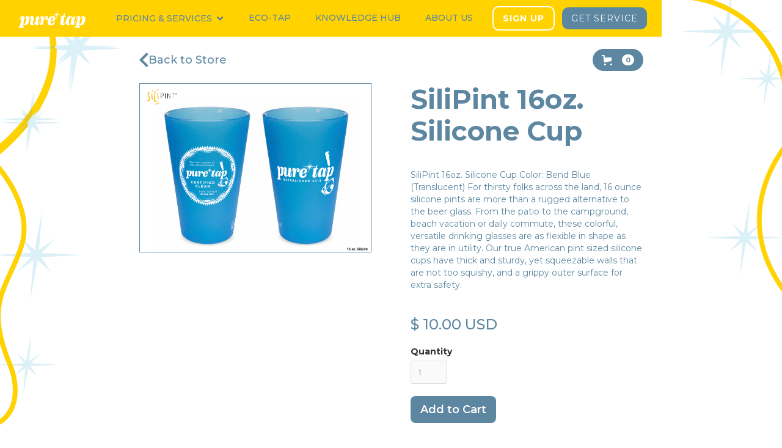

--- FILE ---
content_type: text/css
request_url: https://cdn.prod.website-files.com/591c7014c7fff47e92166c65/css/pure-tap.shared.d1b77fd43.min.css
body_size: 26059
content:
html{-webkit-text-size-adjust:100%;-ms-text-size-adjust:100%;font-family:sans-serif}body{margin:0}article,aside,details,figcaption,figure,footer,header,hgroup,main,menu,nav,section,summary{display:block}audio,canvas,progress,video{vertical-align:baseline;display:inline-block}audio:not([controls]){height:0;display:none}[hidden],template{display:none}a{background-color:#0000}a:active,a:hover{outline:0}abbr[title]{border-bottom:1px dotted}b,strong{font-weight:700}dfn{font-style:italic}h1{margin:.67em 0;font-size:2em}mark{color:#000;background:#ff0}small{font-size:80%}sub,sup{vertical-align:baseline;font-size:75%;line-height:0;position:relative}sup{top:-.5em}sub{bottom:-.25em}img{border:0}svg:not(:root){overflow:hidden}hr{box-sizing:content-box;height:0}pre{overflow:auto}code,kbd,pre,samp{font-family:monospace;font-size:1em}button,input,optgroup,select,textarea{color:inherit;font:inherit;margin:0}button{overflow:visible}button,select{text-transform:none}button,html input[type=button],input[type=reset]{-webkit-appearance:button;cursor:pointer}button[disabled],html input[disabled]{cursor:default}button::-moz-focus-inner,input::-moz-focus-inner{border:0;padding:0}input{line-height:normal}input[type=checkbox],input[type=radio]{box-sizing:border-box;padding:0}input[type=number]::-webkit-inner-spin-button,input[type=number]::-webkit-outer-spin-button{height:auto}input[type=search]{-webkit-appearance:none}input[type=search]::-webkit-search-cancel-button,input[type=search]::-webkit-search-decoration{-webkit-appearance:none}legend{border:0;padding:0}textarea{overflow:auto}optgroup{font-weight:700}table{border-collapse:collapse;border-spacing:0}td,th{padding:0}@font-face{font-family:webflow-icons;src:url([data-uri])format("truetype");font-weight:400;font-style:normal}[class^=w-icon-],[class*=\ w-icon-]{speak:none;font-variant:normal;text-transform:none;-webkit-font-smoothing:antialiased;-moz-osx-font-smoothing:grayscale;font-style:normal;font-weight:400;line-height:1;font-family:webflow-icons!important}.w-icon-slider-right:before{content:""}.w-icon-slider-left:before{content:""}.w-icon-nav-menu:before{content:""}.w-icon-arrow-down:before,.w-icon-dropdown-toggle:before{content:""}.w-icon-file-upload-remove:before{content:""}.w-icon-file-upload-icon:before{content:""}*{box-sizing:border-box}html{height:100%}body{color:#333;background-color:#fff;min-height:100%;margin:0;font-family:Arial,sans-serif;font-size:14px;line-height:20px}img{vertical-align:middle;max-width:100%;display:inline-block}html.w-mod-touch *{background-attachment:scroll!important}.w-block{display:block}.w-inline-block{max-width:100%;display:inline-block}.w-clearfix:before,.w-clearfix:after{content:" ";grid-area:1/1/2/2;display:table}.w-clearfix:after{clear:both}.w-hidden{display:none}.w-button{color:#fff;line-height:inherit;cursor:pointer;background-color:#3898ec;border:0;border-radius:0;padding:9px 15px;text-decoration:none;display:inline-block}input.w-button{-webkit-appearance:button}html[data-w-dynpage] [data-w-cloak]{color:#0000!important}.w-code-block{margin:unset}pre.w-code-block code{all:inherit}.w-optimization{display:contents}.w-webflow-badge,.w-webflow-badge>img{box-sizing:unset;width:unset;height:unset;max-height:unset;max-width:unset;min-height:unset;min-width:unset;margin:unset;padding:unset;float:unset;clear:unset;border:unset;border-radius:unset;background:unset;background-image:unset;background-position:unset;background-size:unset;background-repeat:unset;background-origin:unset;background-clip:unset;background-attachment:unset;background-color:unset;box-shadow:unset;transform:unset;direction:unset;font-family:unset;font-weight:unset;color:unset;font-size:unset;line-height:unset;font-style:unset;font-variant:unset;text-align:unset;letter-spacing:unset;-webkit-text-decoration:unset;text-decoration:unset;text-indent:unset;text-transform:unset;list-style-type:unset;text-shadow:unset;vertical-align:unset;cursor:unset;white-space:unset;word-break:unset;word-spacing:unset;word-wrap:unset;transition:unset}.w-webflow-badge{white-space:nowrap;cursor:pointer;box-shadow:0 0 0 1px #0000001a,0 1px 3px #0000001a;visibility:visible!important;opacity:1!important;z-index:2147483647!important;color:#aaadb0!important;overflow:unset!important;background-color:#fff!important;border-radius:3px!important;width:auto!important;height:auto!important;margin:0!important;padding:6px!important;font-size:12px!important;line-height:14px!important;text-decoration:none!important;display:inline-block!important;position:fixed!important;inset:auto 12px 12px auto!important;transform:none!important}.w-webflow-badge>img{position:unset;visibility:unset!important;opacity:1!important;vertical-align:middle!important;display:inline-block!important}h1,h2,h3,h4,h5,h6{margin-bottom:10px;font-weight:700}h1{margin-top:20px;font-size:38px;line-height:44px}h2{margin-top:20px;font-size:32px;line-height:36px}h3{margin-top:20px;font-size:24px;line-height:30px}h4{margin-top:10px;font-size:18px;line-height:24px}h5{margin-top:10px;font-size:14px;line-height:20px}h6{margin-top:10px;font-size:12px;line-height:18px}p{margin-top:0;margin-bottom:10px}blockquote{border-left:5px solid #e2e2e2;margin:0 0 10px;padding:10px 20px;font-size:18px;line-height:22px}figure{margin:0 0 10px}figcaption{text-align:center;margin-top:5px}ul,ol{margin-top:0;margin-bottom:10px;padding-left:40px}.w-list-unstyled{padding-left:0;list-style:none}.w-embed:before,.w-embed:after{content:" ";grid-area:1/1/2/2;display:table}.w-embed:after{clear:both}.w-video{width:100%;padding:0;position:relative}.w-video iframe,.w-video object,.w-video embed{border:none;width:100%;height:100%;position:absolute;top:0;left:0}fieldset{border:0;margin:0;padding:0}button,[type=button],[type=reset]{cursor:pointer;-webkit-appearance:button;border:0}.w-form{margin:0 0 15px}.w-form-done{text-align:center;background-color:#ddd;padding:20px;display:none}.w-form-fail{background-color:#ffdede;margin-top:10px;padding:10px;display:none}label{margin-bottom:5px;font-weight:700;display:block}.w-input,.w-select{color:#333;vertical-align:middle;background-color:#fff;border:1px solid #ccc;width:100%;height:38px;margin-bottom:10px;padding:8px 12px;font-size:14px;line-height:1.42857;display:block}.w-input::placeholder,.w-select::placeholder{color:#999}.w-input:focus,.w-select:focus{border-color:#3898ec;outline:0}.w-input[disabled],.w-select[disabled],.w-input[readonly],.w-select[readonly],fieldset[disabled] .w-input,fieldset[disabled] .w-select{cursor:not-allowed}.w-input[disabled]:not(.w-input-disabled),.w-select[disabled]:not(.w-input-disabled),.w-input[readonly],.w-select[readonly],fieldset[disabled]:not(.w-input-disabled) .w-input,fieldset[disabled]:not(.w-input-disabled) .w-select{background-color:#eee}textarea.w-input,textarea.w-select{height:auto}.w-select{background-color:#f3f3f3}.w-select[multiple]{height:auto}.w-form-label{cursor:pointer;margin-bottom:0;font-weight:400;display:inline-block}.w-radio{margin-bottom:5px;padding-left:20px;display:block}.w-radio:before,.w-radio:after{content:" ";grid-area:1/1/2/2;display:table}.w-radio:after{clear:both}.w-radio-input{float:left;margin:3px 0 0 -20px;line-height:normal}.w-file-upload{margin-bottom:10px;display:block}.w-file-upload-input{opacity:0;z-index:-100;width:.1px;height:.1px;position:absolute;overflow:hidden}.w-file-upload-default,.w-file-upload-uploading,.w-file-upload-success{color:#333;display:inline-block}.w-file-upload-error{margin-top:10px;display:block}.w-file-upload-default.w-hidden,.w-file-upload-uploading.w-hidden,.w-file-upload-error.w-hidden,.w-file-upload-success.w-hidden{display:none}.w-file-upload-uploading-btn{cursor:pointer;background-color:#fafafa;border:1px solid #ccc;margin:0;padding:8px 12px;font-size:14px;font-weight:400;display:flex}.w-file-upload-file{background-color:#fafafa;border:1px solid #ccc;flex-grow:1;justify-content:space-between;margin:0;padding:8px 9px 8px 11px;display:flex}.w-file-upload-file-name{font-size:14px;font-weight:400;display:block}.w-file-remove-link{cursor:pointer;width:auto;height:auto;margin-top:3px;margin-left:10px;padding:3px;display:block}.w-icon-file-upload-remove{margin:auto;font-size:10px}.w-file-upload-error-msg{color:#ea384c;padding:2px 0;display:inline-block}.w-file-upload-info{padding:0 12px;line-height:38px;display:inline-block}.w-file-upload-label{cursor:pointer;background-color:#fafafa;border:1px solid #ccc;margin:0;padding:8px 12px;font-size:14px;font-weight:400;display:inline-block}.w-icon-file-upload-icon,.w-icon-file-upload-uploading{width:20px;margin-right:8px;display:inline-block}.w-icon-file-upload-uploading{height:20px}.w-container{max-width:940px;margin-left:auto;margin-right:auto}.w-container:before,.w-container:after{content:" ";grid-area:1/1/2/2;display:table}.w-container:after{clear:both}.w-container .w-row{margin-left:-10px;margin-right:-10px}.w-row:before,.w-row:after{content:" ";grid-area:1/1/2/2;display:table}.w-row:after{clear:both}.w-row .w-row{margin-left:0;margin-right:0}.w-col{float:left;width:100%;min-height:1px;padding-left:10px;padding-right:10px;position:relative}.w-col .w-col{padding-left:0;padding-right:0}.w-col-1{width:8.33333%}.w-col-2{width:16.6667%}.w-col-3{width:25%}.w-col-4{width:33.3333%}.w-col-5{width:41.6667%}.w-col-6{width:50%}.w-col-7{width:58.3333%}.w-col-8{width:66.6667%}.w-col-9{width:75%}.w-col-10{width:83.3333%}.w-col-11{width:91.6667%}.w-col-12{width:100%}.w-hidden-main{display:none!important}@media screen and (max-width:991px){.w-container{max-width:728px}.w-hidden-main{display:inherit!important}.w-hidden-medium{display:none!important}.w-col-medium-1{width:8.33333%}.w-col-medium-2{width:16.6667%}.w-col-medium-3{width:25%}.w-col-medium-4{width:33.3333%}.w-col-medium-5{width:41.6667%}.w-col-medium-6{width:50%}.w-col-medium-7{width:58.3333%}.w-col-medium-8{width:66.6667%}.w-col-medium-9{width:75%}.w-col-medium-10{width:83.3333%}.w-col-medium-11{width:91.6667%}.w-col-medium-12{width:100%}.w-col-stack{width:100%;left:auto;right:auto}}@media screen and (max-width:767px){.w-hidden-main,.w-hidden-medium{display:inherit!important}.w-hidden-small{display:none!important}.w-row,.w-container .w-row{margin-left:0;margin-right:0}.w-col{width:100%;left:auto;right:auto}.w-col-small-1{width:8.33333%}.w-col-small-2{width:16.6667%}.w-col-small-3{width:25%}.w-col-small-4{width:33.3333%}.w-col-small-5{width:41.6667%}.w-col-small-6{width:50%}.w-col-small-7{width:58.3333%}.w-col-small-8{width:66.6667%}.w-col-small-9{width:75%}.w-col-small-10{width:83.3333%}.w-col-small-11{width:91.6667%}.w-col-small-12{width:100%}}@media screen and (max-width:479px){.w-container{max-width:none}.w-hidden-main,.w-hidden-medium,.w-hidden-small{display:inherit!important}.w-hidden-tiny{display:none!important}.w-col{width:100%}.w-col-tiny-1{width:8.33333%}.w-col-tiny-2{width:16.6667%}.w-col-tiny-3{width:25%}.w-col-tiny-4{width:33.3333%}.w-col-tiny-5{width:41.6667%}.w-col-tiny-6{width:50%}.w-col-tiny-7{width:58.3333%}.w-col-tiny-8{width:66.6667%}.w-col-tiny-9{width:75%}.w-col-tiny-10{width:83.3333%}.w-col-tiny-11{width:91.6667%}.w-col-tiny-12{width:100%}}.w-widget{position:relative}.w-widget-map{width:100%;height:400px}.w-widget-map label{width:auto;display:inline}.w-widget-map img{max-width:inherit}.w-widget-map .gm-style-iw{text-align:center}.w-widget-map .gm-style-iw>button{display:none!important}.w-widget-twitter{overflow:hidden}.w-widget-twitter-count-shim{vertical-align:top;text-align:center;background:#fff;border:1px solid #758696;border-radius:3px;width:28px;height:20px;display:inline-block;position:relative}.w-widget-twitter-count-shim *{pointer-events:none;-webkit-user-select:none;user-select:none}.w-widget-twitter-count-shim .w-widget-twitter-count-inner{text-align:center;color:#999;font-family:serif;font-size:15px;line-height:12px;position:relative}.w-widget-twitter-count-shim .w-widget-twitter-count-clear{display:block;position:relative}.w-widget-twitter-count-shim.w--large{width:36px;height:28px}.w-widget-twitter-count-shim.w--large .w-widget-twitter-count-inner{font-size:18px;line-height:18px}.w-widget-twitter-count-shim:not(.w--vertical){margin-left:5px;margin-right:8px}.w-widget-twitter-count-shim:not(.w--vertical).w--large{margin-left:6px}.w-widget-twitter-count-shim:not(.w--vertical):before,.w-widget-twitter-count-shim:not(.w--vertical):after{content:" ";pointer-events:none;border:solid #0000;width:0;height:0;position:absolute;top:50%;left:0}.w-widget-twitter-count-shim:not(.w--vertical):before{border-width:4px;border-color:#75869600 #5d6c7b #75869600 #75869600;margin-top:-4px;margin-left:-9px}.w-widget-twitter-count-shim:not(.w--vertical).w--large:before{border-width:5px;margin-top:-5px;margin-left:-10px}.w-widget-twitter-count-shim:not(.w--vertical):after{border-width:4px;border-color:#fff0 #fff #fff0 #fff0;margin-top:-4px;margin-left:-8px}.w-widget-twitter-count-shim:not(.w--vertical).w--large:after{border-width:5px;margin-top:-5px;margin-left:-9px}.w-widget-twitter-count-shim.w--vertical{width:61px;height:33px;margin-bottom:8px}.w-widget-twitter-count-shim.w--vertical:before,.w-widget-twitter-count-shim.w--vertical:after{content:" ";pointer-events:none;border:solid #0000;width:0;height:0;position:absolute;top:100%;left:50%}.w-widget-twitter-count-shim.w--vertical:before{border-width:5px;border-color:#5d6c7b #75869600 #75869600;margin-left:-5px}.w-widget-twitter-count-shim.w--vertical:after{border-width:4px;border-color:#fff #fff0 #fff0;margin-left:-4px}.w-widget-twitter-count-shim.w--vertical .w-widget-twitter-count-inner{font-size:18px;line-height:22px}.w-widget-twitter-count-shim.w--vertical.w--large{width:76px}.w-background-video{color:#fff;height:500px;position:relative;overflow:hidden}.w-background-video>video{object-fit:cover;z-index:-100;background-position:50%;background-size:cover;width:100%;height:100%;margin:auto;position:absolute;inset:-100%}.w-background-video>video::-webkit-media-controls-start-playback-button{-webkit-appearance:none;display:none!important}.w-background-video--control{background-color:#0000;padding:0;position:absolute;bottom:1em;right:1em}.w-background-video--control>[hidden]{display:none!important}.w-slider{text-align:center;clear:both;-webkit-tap-highlight-color:#0000;tap-highlight-color:#0000;background:#ddd;height:300px;position:relative}.w-slider-mask{z-index:1;white-space:nowrap;height:100%;display:block;position:relative;left:0;right:0;overflow:hidden}.w-slide{vertical-align:top;white-space:normal;text-align:left;width:100%;height:100%;display:inline-block;position:relative}.w-slider-nav{z-index:2;text-align:center;-webkit-tap-highlight-color:#0000;tap-highlight-color:#0000;height:40px;margin:auto;padding-top:10px;position:absolute;inset:auto 0 0}.w-slider-nav.w-round>div{border-radius:100%}.w-slider-nav.w-num>div{font-size:inherit;line-height:inherit;width:auto;height:auto;padding:.2em .5em}.w-slider-nav.w-shadow>div{box-shadow:0 0 3px #3336}.w-slider-nav-invert{color:#fff}.w-slider-nav-invert>div{background-color:#2226}.w-slider-nav-invert>div.w-active{background-color:#222}.w-slider-dot{cursor:pointer;background-color:#fff6;width:1em;height:1em;margin:0 3px .5em;transition:background-color .1s,color .1s;display:inline-block;position:relative}.w-slider-dot.w-active{background-color:#fff}.w-slider-dot:focus{outline:none;box-shadow:0 0 0 2px #fff}.w-slider-dot:focus.w-active{box-shadow:none}.w-slider-arrow-left,.w-slider-arrow-right{cursor:pointer;color:#fff;-webkit-tap-highlight-color:#0000;tap-highlight-color:#0000;-webkit-user-select:none;user-select:none;width:80px;margin:auto;font-size:40px;position:absolute;inset:0;overflow:hidden}.w-slider-arrow-left [class^=w-icon-],.w-slider-arrow-right [class^=w-icon-],.w-slider-arrow-left [class*=\ w-icon-],.w-slider-arrow-right [class*=\ w-icon-]{position:absolute}.w-slider-arrow-left:focus,.w-slider-arrow-right:focus{outline:0}.w-slider-arrow-left{z-index:3;right:auto}.w-slider-arrow-right{z-index:4;left:auto}.w-icon-slider-left,.w-icon-slider-right{width:1em;height:1em;margin:auto;inset:0}.w-slider-aria-label{clip:rect(0 0 0 0);border:0;width:1px;height:1px;margin:-1px;padding:0;position:absolute;overflow:hidden}.w-slider-force-show{display:block!important}.w-dropdown{text-align:left;z-index:900;margin-left:auto;margin-right:auto;display:inline-block;position:relative}.w-dropdown-btn,.w-dropdown-toggle,.w-dropdown-link{vertical-align:top;color:#222;text-align:left;white-space:nowrap;margin-left:auto;margin-right:auto;padding:20px;text-decoration:none;position:relative}.w-dropdown-toggle{-webkit-user-select:none;user-select:none;cursor:pointer;padding-right:40px;display:inline-block}.w-dropdown-toggle:focus{outline:0}.w-icon-dropdown-toggle{width:1em;height:1em;margin:auto 20px auto auto;position:absolute;top:0;bottom:0;right:0}.w-dropdown-list{background:#ddd;min-width:100%;display:none;position:absolute}.w-dropdown-list.w--open{display:block}.w-dropdown-link{color:#222;padding:10px 20px;display:block}.w-dropdown-link.w--current{color:#0082f3}.w-dropdown-link:focus{outline:0}@media screen and (max-width:767px){.w-nav-brand{padding-left:10px}}.w-lightbox-backdrop{cursor:auto;letter-spacing:normal;text-indent:0;text-shadow:none;text-transform:none;visibility:visible;white-space:normal;word-break:normal;word-spacing:normal;word-wrap:normal;color:#fff;text-align:center;z-index:2000;opacity:0;-webkit-user-select:none;-moz-user-select:none;-webkit-tap-highlight-color:transparent;background:#000000e6;outline:0;font-family:Helvetica Neue,Helvetica,Ubuntu,Segoe UI,Verdana,sans-serif;font-size:17px;font-style:normal;font-weight:300;line-height:1.2;list-style:disc;position:fixed;inset:0;-webkit-transform:translate(0)}.w-lightbox-backdrop,.w-lightbox-container{-webkit-overflow-scrolling:touch;height:100%;overflow:auto}.w-lightbox-content{height:100vh;position:relative;overflow:hidden}.w-lightbox-view{opacity:0;width:100vw;height:100vh;position:absolute}.w-lightbox-view:before{content:"";height:100vh}.w-lightbox-group,.w-lightbox-group .w-lightbox-view,.w-lightbox-group .w-lightbox-view:before{height:86vh}.w-lightbox-frame,.w-lightbox-view:before{vertical-align:middle;display:inline-block}.w-lightbox-figure{margin:0;position:relative}.w-lightbox-group .w-lightbox-figure{cursor:pointer}.w-lightbox-img{width:auto;max-width:none;height:auto}.w-lightbox-image{float:none;max-width:100vw;max-height:100vh;display:block}.w-lightbox-group .w-lightbox-image{max-height:86vh}.w-lightbox-caption{text-align:left;text-overflow:ellipsis;white-space:nowrap;background:#0006;padding:.5em 1em;position:absolute;bottom:0;left:0;right:0;overflow:hidden}.w-lightbox-embed{width:100%;height:100%;position:absolute;inset:0}.w-lightbox-control{cursor:pointer;background-position:50%;background-repeat:no-repeat;background-size:24px;width:4em;transition:all .3s;position:absolute;top:0}.w-lightbox-left{background-image:url([data-uri]);display:none;bottom:0;left:0}.w-lightbox-right{background-image:url([data-uri]);display:none;bottom:0;right:0}.w-lightbox-close{background-image:url([data-uri]);background-size:18px;height:2.6em;right:0}.w-lightbox-strip{white-space:nowrap;padding:0 1vh;line-height:0;position:absolute;bottom:0;left:0;right:0;overflow:auto hidden}.w-lightbox-item{box-sizing:content-box;cursor:pointer;width:10vh;padding:2vh 1vh;display:inline-block;-webkit-transform:translate(0,0)}.w-lightbox-active{opacity:.3}.w-lightbox-thumbnail{background:#222;height:10vh;position:relative;overflow:hidden}.w-lightbox-thumbnail-image{position:absolute;top:0;left:0}.w-lightbox-thumbnail .w-lightbox-tall{width:100%;top:50%;transform:translateY(-50%)}.w-lightbox-thumbnail .w-lightbox-wide{height:100%;left:50%;transform:translate(-50%)}.w-lightbox-spinner{box-sizing:border-box;border:5px solid #0006;border-radius:50%;width:40px;height:40px;margin-top:-20px;margin-left:-20px;animation:.8s linear infinite spin;position:absolute;top:50%;left:50%}.w-lightbox-spinner:after{content:"";border:3px solid #0000;border-bottom-color:#fff;border-radius:50%;position:absolute;inset:-4px}.w-lightbox-hide{display:none}.w-lightbox-noscroll{overflow:hidden}@media (min-width:768px){.w-lightbox-content{height:96vh;margin-top:2vh}.w-lightbox-view,.w-lightbox-view:before{height:96vh}.w-lightbox-group,.w-lightbox-group .w-lightbox-view,.w-lightbox-group .w-lightbox-view:before{height:84vh}.w-lightbox-image{max-width:96vw;max-height:96vh}.w-lightbox-group .w-lightbox-image{max-width:82.3vw;max-height:84vh}.w-lightbox-left,.w-lightbox-right{opacity:.5;display:block}.w-lightbox-close{opacity:.8}.w-lightbox-control:hover{opacity:1}}.w-lightbox-inactive,.w-lightbox-inactive:hover{opacity:0}.w-richtext:before,.w-richtext:after{content:" ";grid-area:1/1/2/2;display:table}.w-richtext:after{clear:both}.w-richtext[contenteditable=true]:before,.w-richtext[contenteditable=true]:after{white-space:initial}.w-richtext ol,.w-richtext ul{overflow:hidden}.w-richtext .w-richtext-figure-selected.w-richtext-figure-type-video div:after,.w-richtext .w-richtext-figure-selected[data-rt-type=video] div:after,.w-richtext .w-richtext-figure-selected.w-richtext-figure-type-image div,.w-richtext .w-richtext-figure-selected[data-rt-type=image] div{outline:2px solid #2895f7}.w-richtext figure.w-richtext-figure-type-video>div:after,.w-richtext figure[data-rt-type=video]>div:after{content:"";display:none;position:absolute;inset:0}.w-richtext figure{max-width:60%;position:relative}.w-richtext figure>div:before{cursor:default!important}.w-richtext figure img{width:100%}.w-richtext figure figcaption.w-richtext-figcaption-placeholder{opacity:.6}.w-richtext figure div{color:#0000;font-size:0}.w-richtext figure.w-richtext-figure-type-image,.w-richtext figure[data-rt-type=image]{display:table}.w-richtext figure.w-richtext-figure-type-image>div,.w-richtext figure[data-rt-type=image]>div{display:inline-block}.w-richtext figure.w-richtext-figure-type-image>figcaption,.w-richtext figure[data-rt-type=image]>figcaption{caption-side:bottom;display:table-caption}.w-richtext figure.w-richtext-figure-type-video,.w-richtext figure[data-rt-type=video]{width:60%;height:0}.w-richtext figure.w-richtext-figure-type-video iframe,.w-richtext figure[data-rt-type=video] iframe{width:100%;height:100%;position:absolute;top:0;left:0}.w-richtext figure.w-richtext-figure-type-video>div,.w-richtext figure[data-rt-type=video]>div{width:100%}.w-richtext figure.w-richtext-align-center{clear:both;margin-left:auto;margin-right:auto}.w-richtext figure.w-richtext-align-center.w-richtext-figure-type-image>div,.w-richtext figure.w-richtext-align-center[data-rt-type=image]>div{max-width:100%}.w-richtext figure.w-richtext-align-normal{clear:both}.w-richtext figure.w-richtext-align-fullwidth{text-align:center;clear:both;width:100%;max-width:100%;margin-left:auto;margin-right:auto;display:block}.w-richtext figure.w-richtext-align-fullwidth>div{padding-bottom:inherit;display:inline-block}.w-richtext figure.w-richtext-align-fullwidth>figcaption{display:block}.w-richtext figure.w-richtext-align-floatleft{float:left;clear:none;margin-right:15px}.w-richtext figure.w-richtext-align-floatright{float:right;clear:none;margin-left:15px}.w-nav{z-index:1000;background:#ddd;position:relative}.w-nav:before,.w-nav:after{content:" ";grid-area:1/1/2/2;display:table}.w-nav:after{clear:both}.w-nav-brand{float:left;color:#333;text-decoration:none;position:relative}.w-nav-link{vertical-align:top;color:#222;text-align:left;margin-left:auto;margin-right:auto;padding:20px;text-decoration:none;display:inline-block;position:relative}.w-nav-link.w--current{color:#0082f3}.w-nav-menu{float:right;position:relative}[data-nav-menu-open]{text-align:center;background:#c8c8c8;min-width:200px;position:absolute;top:100%;left:0;right:0;overflow:visible;display:block!important}.w--nav-link-open{display:block;position:relative}.w-nav-overlay{width:100%;display:none;position:absolute;top:100%;left:0;right:0;overflow:hidden}.w-nav-overlay [data-nav-menu-open]{top:0}.w-nav[data-animation=over-left] .w-nav-overlay{width:auto}.w-nav[data-animation=over-left] .w-nav-overlay,.w-nav[data-animation=over-left] [data-nav-menu-open]{z-index:1;top:0;right:auto}.w-nav[data-animation=over-right] .w-nav-overlay{width:auto}.w-nav[data-animation=over-right] .w-nav-overlay,.w-nav[data-animation=over-right] [data-nav-menu-open]{z-index:1;top:0;left:auto}.w-nav-button{float:right;cursor:pointer;-webkit-tap-highlight-color:#0000;tap-highlight-color:#0000;-webkit-user-select:none;user-select:none;padding:18px;font-size:24px;display:none;position:relative}.w-nav-button:focus{outline:0}.w-nav-button.w--open{color:#fff;background-color:#c8c8c8}.w-nav[data-collapse=all] .w-nav-menu{display:none}.w-nav[data-collapse=all] .w-nav-button,.w--nav-dropdown-open,.w--nav-dropdown-toggle-open{display:block}.w--nav-dropdown-list-open{position:static}@media screen and (max-width:991px){.w-nav[data-collapse=medium] .w-nav-menu{display:none}.w-nav[data-collapse=medium] .w-nav-button{display:block}}@media screen and (max-width:767px){.w-nav[data-collapse=small] .w-nav-menu{display:none}.w-nav[data-collapse=small] .w-nav-button{display:block}.w-nav-brand{padding-left:10px}}@media screen and (max-width:479px){.w-nav[data-collapse=tiny] .w-nav-menu{display:none}.w-nav[data-collapse=tiny] .w-nav-button{display:block}}.w-tabs{position:relative}.w-tabs:before,.w-tabs:after{content:" ";grid-area:1/1/2/2;display:table}.w-tabs:after{clear:both}.w-tab-menu{position:relative}.w-tab-link{vertical-align:top;text-align:left;cursor:pointer;color:#222;background-color:#ddd;padding:9px 30px;text-decoration:none;display:inline-block;position:relative}.w-tab-link.w--current{background-color:#c8c8c8}.w-tab-link:focus{outline:0}.w-tab-content{display:block;position:relative;overflow:hidden}.w-tab-pane{display:none;position:relative}.w--tab-active{display:block}@media screen and (max-width:479px){.w-tab-link{display:block}}.w-ix-emptyfix:after{content:""}@keyframes spin{0%{transform:rotate(0)}to{transform:rotate(360deg)}}.w-dyn-empty{background-color:#ddd;padding:10px}.w-dyn-hide,.w-dyn-bind-empty,.w-condition-invisible{display:none!important}.wf-layout-layout{display:grid}:root{--steel-blue:#5d87a1;--gold:#ffd200;--white:white;--black:black;--light-blue:#ade0ee;--firebrick:#c00000;--border:#3e34c81a;--checked-border:#3898ec;--checked:#ade0ee3b;--powder-blue:#c7f3ff73;--faq-shadow:#5d87a124;--4b6b71:var(--steel-blue);--black-2:#333;--blue:#3e34c81a}.w-layout-hflex{flex-direction:row;align-items:flex-start;display:flex}.w-layout-blockcontainer{max-width:940px;margin-left:auto;margin-right:auto;display:block}.w-layout-layout{grid-row-gap:20px;grid-column-gap:20px;grid-auto-columns:1fr;justify-content:center;padding:20px}.w-layout-cell{flex-direction:column;justify-content:flex-start;align-items:flex-start;display:flex}.w-commerce-commercecartwrapper{display:inline-block;position:relative}.w-commerce-commercecartopenlink{color:#fff;cursor:pointer;-webkit-appearance:none;appearance:none;background-color:#3898ec;border-width:0;border-radius:0;align-items:center;padding:9px 15px;text-decoration:none;display:flex}.w-commerce-commercecartopenlinkicon{margin-right:8px}.w-commerce-commercecartopenlinkcount{color:#3898ec;text-align:center;background-color:#fff;border-radius:9px;min-width:18px;height:18px;margin-left:8px;padding-left:6px;padding-right:6px;font-size:11px;font-weight:700;line-height:18px;display:inline-block}.w-commerce-commercecartcontainerwrapper{z-index:1001;background-color:#000c;position:fixed;inset:0}.w-commerce-commercecartcontainerwrapper--cartType-modal{flex-direction:column;justify-content:center;align-items:center;display:flex}.w-commerce-commercecartcontainerwrapper--cartType-leftSidebar{flex-direction:row;justify-content:flex-start;align-items:stretch;display:flex}.w-commerce-commercecartcontainerwrapper--cartType-rightSidebar{flex-direction:row;justify-content:flex-end;align-items:stretch;display:flex}.w-commerce-commercecartcontainerwrapper--cartType-leftDropdown{background-color:#0000;position:absolute;inset:100% auto auto 0}.w-commerce-commercecartcontainerwrapper--cartType-rightDropdown{background-color:#0000;position:absolute;inset:100% 0 auto auto}.w-commerce-commercecartcontainer{background-color:#fff;flex-direction:column;width:100%;min-width:320px;max-width:480px;display:flex;overflow:auto;box-shadow:0 5px 25px #00000040}.w-commerce-commercecartheader{border-bottom:1px solid #e6e6e6;flex:none;justify-content:space-between;align-items:center;padding:16px 24px;display:flex;position:relative}.w-commerce-commercecartheading{margin-top:0;margin-bottom:0;padding-left:0;padding-right:0}.w-commerce-commercecartcloselink{width:16px;height:16px}.w-commerce-commercecartformwrapper{flex-direction:column;flex:1;display:flex}.w-commerce-commercecartform{flex-direction:column;flex:1;justify-content:flex-start;display:flex}.w-commerce-commercecartlist{-webkit-overflow-scrolling:touch;flex:1;padding:12px 24px;overflow:auto}.w-commerce-commercecartitem{align-items:flex-start;padding-top:12px;padding-bottom:12px;display:flex}.w-commerce-commercecartitemimage{width:60px;height:0%}.w-commerce-commercecartiteminfo{flex-direction:column;flex:1;margin-left:16px;margin-right:16px;display:flex}.w-commerce-commercecartproductname{font-weight:700}.w-commerce-commercecartoptionlist{margin-bottom:0;padding-left:0;text-decoration:none;list-style-type:none}.w-commerce-commercecartquantity{-webkit-appearance:none;appearance:none;background-color:#fafafa;border:1px solid #ddd;border-radius:3px;width:60px;height:38px;margin-bottom:10px;padding:8px 6px 8px 12px;line-height:20px;display:block}.w-commerce-commercecartquantity::placeholder{color:#999}.w-commerce-commercecartquantity:focus{border-color:#3898ec;outline-style:none}.w-commerce-commercecartfooter{border-top:1px solid #e6e6e6;flex-direction:column;flex:none;padding:16px 24px 24px;display:flex}.w-commerce-commercecartlineitem{flex:none;justify-content:space-between;align-items:baseline;margin-bottom:16px;display:flex}.w-commerce-commercecartordervalue{font-weight:700}.w-commerce-commercecartapplepaybutton{color:#fff;cursor:pointer;-webkit-appearance:none;appearance:none;background-color:#000;border-width:0;border-radius:2px;align-items:center;height:38px;min-height:30px;margin-bottom:8px;padding:0;text-decoration:none;display:flex}.w-commerce-commercecartapplepayicon{width:100%;height:50%;min-height:20px}.w-commerce-commercecartquickcheckoutbutton{color:#fff;cursor:pointer;-webkit-appearance:none;appearance:none;background-color:#000;border-width:0;border-radius:2px;justify-content:center;align-items:center;height:38px;margin-bottom:8px;padding:0 15px;text-decoration:none;display:flex}.w-commerce-commercequickcheckoutgoogleicon,.w-commerce-commercequickcheckoutmicrosofticon{margin-right:8px;display:block}.w-commerce-commercecartcheckoutbutton{color:#fff;cursor:pointer;-webkit-appearance:none;appearance:none;text-align:center;background-color:#3898ec;border-width:0;border-radius:2px;align-items:center;padding:9px 15px;text-decoration:none;display:block}.w-commerce-commercecartemptystate{flex:1;justify-content:center;align-items:center;padding-top:100px;padding-bottom:100px;display:flex}.w-commerce-commercecarterrorstate{background-color:#ffdede;flex:none;margin:0 24px 24px;padding:10px}.w-layout-grid{grid-row-gap:16px;grid-column-gap:16px;grid-template-rows:auto auto;grid-template-columns:1fr 1fr;grid-auto-columns:1fr;display:grid}.w-commerce-commerceaddtocartform{margin:0 0 15px}.w-commerce-commerceaddtocartquantityinput{-webkit-appearance:none;appearance:none;background-color:#fafafa;border:1px solid #ddd;border-radius:3px;width:60px;height:38px;margin-bottom:10px;padding:8px 6px 8px 12px;line-height:20px;display:block}.w-commerce-commerceaddtocartquantityinput::placeholder{color:#999}.w-commerce-commerceaddtocartquantityinput:focus{border-color:#3898ec;outline-style:none}.w-commerce-commerceaddtocartbutton{color:#fff;cursor:pointer;-webkit-appearance:none;appearance:none;background-color:#3898ec;border-width:0;border-radius:0;align-items:center;padding:9px 15px;text-decoration:none;display:flex}.w-commerce-commerceaddtocartbutton.w--ecommerce-add-to-cart-disabled{color:#666;cursor:not-allowed;background-color:#e6e6e6;border-color:#e6e6e6;outline-style:none}.w-commerce-commerceaddtocartoutofstock{background-color:#ddd;margin-top:10px;padding:10px}.w-commerce-commerceaddtocarterror{background-color:#ffdede;margin-top:10px;padding:10px}.w-commerce-commercecheckoutformcontainer{background-color:#f5f5f5;width:100%;min-height:100vh;padding:20px}.w-commerce-commercelayoutcontainer{justify-content:center;align-items:flex-start;display:flex}.w-commerce-commercelayoutmain{flex:0 800px;margin-right:20px}.w-commerce-commercecheckoutcustomerinfowrapper{margin-bottom:20px}.w-commerce-commercecheckoutblockheader{background-color:#fff;border:1px solid #e6e6e6;justify-content:space-between;align-items:baseline;padding:4px 20px;display:flex}.w-commerce-commercecheckoutblockcontent{background-color:#fff;border-bottom:1px solid #e6e6e6;border-left:1px solid #e6e6e6;border-right:1px solid #e6e6e6;padding:20px}.w-commerce-commercecheckoutlabel{margin-bottom:8px}.w-commerce-commercecheckoutemailinput{-webkit-appearance:none;appearance:none;background-color:#fafafa;border:1px solid #ddd;border-radius:3px;width:100%;height:38px;margin-bottom:0;padding:8px 12px;line-height:20px;display:block}.w-commerce-commercecheckoutemailinput::placeholder{color:#999}.w-commerce-commercecheckoutemailinput:focus{border-color:#3898ec;outline-style:none}.w-commerce-commercecheckoutshippingaddresswrapper{margin-bottom:20px}.w-commerce-commercecheckoutshippingfullname{-webkit-appearance:none;appearance:none;background-color:#fafafa;border:1px solid #ddd;border-radius:3px;width:100%;height:38px;margin-bottom:16px;padding:8px 12px;line-height:20px;display:block}.w-commerce-commercecheckoutshippingfullname::placeholder{color:#999}.w-commerce-commercecheckoutshippingfullname:focus{border-color:#3898ec;outline-style:none}.w-commerce-commercecheckoutshippingstreetaddress{-webkit-appearance:none;appearance:none;background-color:#fafafa;border:1px solid #ddd;border-radius:3px;width:100%;height:38px;margin-bottom:16px;padding:8px 12px;line-height:20px;display:block}.w-commerce-commercecheckoutshippingstreetaddress::placeholder{color:#999}.w-commerce-commercecheckoutshippingstreetaddress:focus{border-color:#3898ec;outline-style:none}.w-commerce-commercecheckoutshippingstreetaddressoptional{-webkit-appearance:none;appearance:none;background-color:#fafafa;border:1px solid #ddd;border-radius:3px;width:100%;height:38px;margin-bottom:16px;padding:8px 12px;line-height:20px;display:block}.w-commerce-commercecheckoutshippingstreetaddressoptional::placeholder{color:#999}.w-commerce-commercecheckoutshippingstreetaddressoptional:focus{border-color:#3898ec;outline-style:none}.w-commerce-commercecheckoutrow{margin-left:-8px;margin-right:-8px;display:flex}.w-commerce-commercecheckoutcolumn{flex:1;padding-left:8px;padding-right:8px}.w-commerce-commercecheckoutshippingcity{-webkit-appearance:none;appearance:none;background-color:#fafafa;border:1px solid #ddd;border-radius:3px;width:100%;height:38px;margin-bottom:16px;padding:8px 12px;line-height:20px;display:block}.w-commerce-commercecheckoutshippingcity::placeholder{color:#999}.w-commerce-commercecheckoutshippingcity:focus{border-color:#3898ec;outline-style:none}.w-commerce-commercecheckoutshippingstateprovince{-webkit-appearance:none;appearance:none;background-color:#fafafa;border:1px solid #ddd;border-radius:3px;width:100%;height:38px;margin-bottom:16px;padding:8px 12px;line-height:20px;display:block}.w-commerce-commercecheckoutshippingstateprovince::placeholder{color:#999}.w-commerce-commercecheckoutshippingstateprovince:focus{border-color:#3898ec;outline-style:none}.w-commerce-commercecheckoutshippingzippostalcode{-webkit-appearance:none;appearance:none;background-color:#fafafa;border:1px solid #ddd;border-radius:3px;width:100%;height:38px;margin-bottom:16px;padding:8px 12px;line-height:20px;display:block}.w-commerce-commercecheckoutshippingzippostalcode::placeholder{color:#999}.w-commerce-commercecheckoutshippingzippostalcode:focus{border-color:#3898ec;outline-style:none}.w-commerce-commercecheckoutshippingcountryselector{-webkit-appearance:none;appearance:none;background-color:#fafafa;border:1px solid #ddd;border-radius:3px;width:100%;height:38px;margin-bottom:0;padding:8px 12px;line-height:20px;display:block}.w-commerce-commercecheckoutshippingcountryselector::placeholder{color:#999}.w-commerce-commercecheckoutshippingcountryselector:focus{border-color:#3898ec;outline-style:none}.w-commerce-commercecheckoutshippingmethodswrapper{margin-bottom:20px}.w-commerce-commercecheckoutshippingmethodslist{border-left:1px solid #e6e6e6;border-right:1px solid #e6e6e6}.w-commerce-commercecheckoutshippingmethoditem{background-color:#fff;border-bottom:1px solid #e6e6e6;flex-direction:row;align-items:baseline;margin-bottom:0;padding:16px;font-weight:400;display:flex}.w-commerce-commercecheckoutshippingmethoddescriptionblock{flex-direction:column;flex-grow:1;margin-left:12px;margin-right:12px;display:flex}.w-commerce-commerceboldtextblock{font-weight:700}.w-commerce-commercecheckoutshippingmethodsemptystate{text-align:center;background-color:#fff;border-bottom:1px solid #e6e6e6;border-left:1px solid #e6e6e6;border-right:1px solid #e6e6e6;padding:64px 16px}.w-commerce-commercecheckoutpaymentinfowrapper{margin-bottom:20px}.w-commerce-commercecheckoutcardnumber{-webkit-appearance:none;appearance:none;cursor:text;background-color:#fafafa;border:1px solid #ddd;border-radius:3px;width:100%;height:38px;margin-bottom:16px;padding:8px 12px;line-height:20px;display:block}.w-commerce-commercecheckoutcardnumber::placeholder{color:#999}.w-commerce-commercecheckoutcardnumber:focus,.w-commerce-commercecheckoutcardnumber.-wfp-focus{border-color:#3898ec;outline-style:none}.w-commerce-commercecheckoutcardexpirationdate{-webkit-appearance:none;appearance:none;cursor:text;background-color:#fafafa;border:1px solid #ddd;border-radius:3px;width:100%;height:38px;margin-bottom:16px;padding:8px 12px;line-height:20px;display:block}.w-commerce-commercecheckoutcardexpirationdate::placeholder{color:#999}.w-commerce-commercecheckoutcardexpirationdate:focus,.w-commerce-commercecheckoutcardexpirationdate.-wfp-focus{border-color:#3898ec;outline-style:none}.w-commerce-commercecheckoutcardsecuritycode{-webkit-appearance:none;appearance:none;cursor:text;background-color:#fafafa;border:1px solid #ddd;border-radius:3px;width:100%;height:38px;margin-bottom:16px;padding:8px 12px;line-height:20px;display:block}.w-commerce-commercecheckoutcardsecuritycode::placeholder{color:#999}.w-commerce-commercecheckoutcardsecuritycode:focus,.w-commerce-commercecheckoutcardsecuritycode.-wfp-focus{border-color:#3898ec;outline-style:none}.w-commerce-commercecheckoutbillingaddresstogglewrapper{flex-direction:row;display:flex}.w-commerce-commercecheckoutbillingaddresstogglecheckbox{margin-top:4px}.w-commerce-commercecheckoutbillingaddresstogglelabel{margin-left:8px;font-weight:400}.w-commerce-commercecheckoutbillingaddresswrapper{margin-top:16px;margin-bottom:20px}.w-commerce-commercecheckoutbillingfullname{-webkit-appearance:none;appearance:none;background-color:#fafafa;border:1px solid #ddd;border-radius:3px;width:100%;height:38px;margin-bottom:16px;padding:8px 12px;line-height:20px;display:block}.w-commerce-commercecheckoutbillingfullname::placeholder{color:#999}.w-commerce-commercecheckoutbillingfullname:focus{border-color:#3898ec;outline-style:none}.w-commerce-commercecheckoutbillingstreetaddress{-webkit-appearance:none;appearance:none;background-color:#fafafa;border:1px solid #ddd;border-radius:3px;width:100%;height:38px;margin-bottom:16px;padding:8px 12px;line-height:20px;display:block}.w-commerce-commercecheckoutbillingstreetaddress::placeholder{color:#999}.w-commerce-commercecheckoutbillingstreetaddress:focus{border-color:#3898ec;outline-style:none}.w-commerce-commercecheckoutbillingstreetaddressoptional{-webkit-appearance:none;appearance:none;background-color:#fafafa;border:1px solid #ddd;border-radius:3px;width:100%;height:38px;margin-bottom:16px;padding:8px 12px;line-height:20px;display:block}.w-commerce-commercecheckoutbillingstreetaddressoptional::placeholder{color:#999}.w-commerce-commercecheckoutbillingstreetaddressoptional:focus{border-color:#3898ec;outline-style:none}.w-commerce-commercecheckoutbillingcity{-webkit-appearance:none;appearance:none;background-color:#fafafa;border:1px solid #ddd;border-radius:3px;width:100%;height:38px;margin-bottom:16px;padding:8px 12px;line-height:20px;display:block}.w-commerce-commercecheckoutbillingcity::placeholder{color:#999}.w-commerce-commercecheckoutbillingcity:focus{border-color:#3898ec;outline-style:none}.w-commerce-commercecheckoutbillingstateprovince{-webkit-appearance:none;appearance:none;background-color:#fafafa;border:1px solid #ddd;border-radius:3px;width:100%;height:38px;margin-bottom:16px;padding:8px 12px;line-height:20px;display:block}.w-commerce-commercecheckoutbillingstateprovince::placeholder{color:#999}.w-commerce-commercecheckoutbillingstateprovince:focus{border-color:#3898ec;outline-style:none}.w-commerce-commercecheckoutbillingzippostalcode{-webkit-appearance:none;appearance:none;background-color:#fafafa;border:1px solid #ddd;border-radius:3px;width:100%;height:38px;margin-bottom:16px;padding:8px 12px;line-height:20px;display:block}.w-commerce-commercecheckoutbillingzippostalcode::placeholder{color:#999}.w-commerce-commercecheckoutbillingzippostalcode:focus{border-color:#3898ec;outline-style:none}.w-commerce-commercecheckoutbillingcountryselector{-webkit-appearance:none;appearance:none;background-color:#fafafa;border:1px solid #ddd;border-radius:3px;width:100%;height:38px;margin-bottom:0;padding:8px 12px;line-height:20px;display:block}.w-commerce-commercecheckoutbillingcountryselector::placeholder{color:#999}.w-commerce-commercecheckoutbillingcountryselector:focus{border-color:#3898ec;outline-style:none}.w-commerce-commercecheckoutdiscounts{background-color:#fff;border:1px solid #e6e6e6;flex-wrap:wrap;padding:20px;display:flex}.w-commerce-commercecheckoutdiscountslabel{flex-basis:100%;margin-bottom:8px}.w-commerce-commercecheckoutdiscountsinput{-webkit-appearance:none;appearance:none;background-color:#fafafa;border:1px solid #ddd;border-radius:3px;flex:1;width:auto;min-width:0;height:38px;margin-bottom:0;padding:8px 12px;line-height:20px;display:block}.w-commerce-commercecheckoutdiscountsinput::placeholder{color:#999}.w-commerce-commercecheckoutdiscountsinput:focus{border-color:#3898ec;outline-style:none}.w-commerce-commercecheckoutdiscountsbutton{color:#fff;cursor:pointer;-webkit-appearance:none;appearance:none;background-color:#3898ec;border-width:0;border-radius:3px;flex-grow:0;flex-shrink:0;align-items:center;height:38px;margin-left:8px;padding:9px 15px;text-decoration:none;display:flex}.w-commerce-commercecheckoutorderitemswrapper{margin-bottom:20px}.w-commerce-commercecheckoutsummaryblockheader{background-color:#fff;border:1px solid #e6e6e6;justify-content:space-between;align-items:baseline;padding:4px 20px;display:flex}.w-commerce-commercecheckoutorderitemslist{margin-bottom:-20px}.w-commerce-commercecheckoutorderitem{margin-bottom:20px;display:flex}.w-commerce-commercecheckoutorderitemdescriptionwrapper{flex-grow:1;margin-left:16px;margin-right:16px}.w-commerce-commercecheckoutorderitemquantitywrapper{white-space:pre-wrap;display:flex}.w-commerce-commercecheckoutorderitemoptionlist{margin-bottom:0;padding-left:0;text-decoration:none;list-style-type:none}.w-commerce-commercelayoutsidebar{flex:0 0 320px;position:sticky;top:20px}.w-commerce-commercecheckoutordersummarywrapper{margin-bottom:20px}.w-commerce-commercecheckoutsummarylineitem,.w-commerce-commercecheckoutordersummaryextraitemslistitem{flex-direction:row;justify-content:space-between;margin-bottom:8px;display:flex}.w-commerce-commercecheckoutsummarytotal{font-weight:700}.w-commerce-commercecheckoutplaceorderbutton{color:#fff;cursor:pointer;-webkit-appearance:none;appearance:none;text-align:center;background-color:#3898ec;border-width:0;border-radius:3px;align-items:center;margin-bottom:20px;padding:9px 15px;text-decoration:none;display:block}.w-commerce-commercecheckouterrorstate{background-color:#ffdede;margin-top:16px;margin-bottom:16px;padding:10px 16px}.w-commerce-commercepaypalcheckoutformcontainer{background-color:#f5f5f5;width:100%;min-height:100vh;padding:20px}.w-commerce-commercecheckoutcustomerinfosummarywrapper{margin-bottom:20px}.w-commerce-commercecheckoutsummaryitem,.w-commerce-commercecheckoutsummarylabel{margin-bottom:8px}.w-commerce-commercecheckoutsummaryflexboxdiv{flex-direction:row;justify-content:flex-start;display:flex}.w-commerce-commercecheckoutsummarytextspacingondiv{margin-right:.33em}.w-commerce-commercecheckoutpaymentsummarywrapper{margin-bottom:20px}.w-commerce-commercepaypalcheckouterrorstate{background-color:#ffdede;margin-top:16px;margin-bottom:16px;padding:10px 16px}.w-commerce-commerceorderconfirmationcontainer{background-color:#f5f5f5;width:100%;min-height:100vh;padding:20px}.w-commerce-commercecheckoutshippingsummarywrapper{margin-bottom:20px}.w-checkbox{margin-bottom:5px;padding-left:20px;display:block}.w-checkbox:before{content:" ";grid-area:1/1/2/2;display:table}.w-checkbox:after{content:" ";clear:both;grid-area:1/1/2/2;display:table}.w-checkbox-input{float:left;margin:4px 0 0 -20px;line-height:normal}.w-checkbox-input--inputType-custom{border:1px solid #ccc;border-radius:2px;width:12px;height:12px}.w-checkbox-input--inputType-custom.w--redirected-checked{background-color:#3898ec;background-image:url(https://d3e54v103j8qbb.cloudfront.net/static/custom-checkbox-checkmark.589d534424.svg);background-position:50%;background-repeat:no-repeat;background-size:cover;border-color:#3898ec}.w-checkbox-input--inputType-custom.w--redirected-focus{box-shadow:0 0 3px 1px #3898ec}@media screen and (max-width:991px){.w-layout-blockcontainer{max-width:728px}}@media screen and (max-width:767px){.w-layout-blockcontainer{max-width:none}.w-commerce-commercelayoutcontainer{flex-direction:column;align-items:stretch}.w-commerce-commercelayoutmain{flex-basis:auto;margin-right:0}.w-commerce-commercelayoutsidebar{flex-basis:auto}}@media screen and (max-width:479px){.w-commerce-commercecartcontainerwrapper--cartType-modal{flex-direction:row;justify-content:center;align-items:stretch}.w-commerce-commercecartcontainerwrapper--cartType-leftDropdown,.w-commerce-commercecartcontainerwrapper--cartType-rightDropdown{flex-direction:row;justify-content:center;align-items:stretch;display:flex;position:fixed;inset:0}.w-commerce-commercecartquantity,.w-commerce-commerceaddtocartquantityinput,.w-commerce-commercecheckoutemailinput,.w-commerce-commercecheckoutshippingfullname,.w-commerce-commercecheckoutshippingstreetaddress,.w-commerce-commercecheckoutshippingstreetaddressoptional{font-size:16px}.w-commerce-commercecheckoutrow{flex-direction:column}.w-commerce-commercecheckoutshippingcity,.w-commerce-commercecheckoutshippingstateprovince,.w-commerce-commercecheckoutshippingzippostalcode,.w-commerce-commercecheckoutshippingcountryselector,.w-commerce-commercecheckoutcardnumber,.w-commerce-commercecheckoutcardexpirationdate,.w-commerce-commercecheckoutcardsecuritycode,.w-commerce-commercecheckoutbillingfullname,.w-commerce-commercecheckoutbillingstreetaddress,.w-commerce-commercecheckoutbillingstreetaddressoptional,.w-commerce-commercecheckoutbillingcity,.w-commerce-commercecheckoutbillingstateprovince,.w-commerce-commercecheckoutbillingzippostalcode,.w-commerce-commercecheckoutbillingcountryselector,.w-commerce-commercecheckoutdiscountsinput{font-size:16px}}body{color:#333;font-family:Arial,Helvetica Neue,Helvetica,sans-serif;font-size:14px;line-height:20px}h3{color:#5d87a1;margin-top:20px;margin-bottom:10px;font-size:24px;font-weight:700;line-height:30px}p{margin-bottom:10px;font-weight:300;line-height:27px}img{max-width:100%;display:block}.logo{width:120px;margin-top:4px;margin-left:25px;margin-right:25px;padding:5px}.logo.w--current{margin-top:-3px;margin-left:18px;padding-top:0;padding-left:0}.navbar{background-color:#fff;position:fixed;inset:0% 0% auto}.nav-link{float:none;clear:none;color:var(--steel-blue);padding:20px;font-size:14px;font-weight:500;line-height:18px;text-decoration:none;transition:background-color .2s;display:inline-block}.nav-link:hover{color:#5d87a1;background-color:#fafafa}.nav-link.shop{opacity:1;background-image:url(https://cdn.prod.website-files.com/591c7014c7fff47e92166c65/5eac8fe3cd11467ce16d0ecb_Cart.svg);background-position:18%;background-repeat:no-repeat;background-size:24px;padding-left:50px;padding-right:20px;display:none}.nav-link.shop:hover{background-color:#fae376}.nav-link.help{opacity:1;background-image:url(https://cdn.prod.website-files.com/591c7014c7fff47e92166c65/5eac8fe3cd114620896d0eca_help.svg);background-position:20%;background-repeat:no-repeat;background-size:24px;padding-left:50px;padding-right:20px;font-size:15px;font-weight:500}.nav-link.help:hover{background-color:#fae376}.nav-link.pricing{opacity:1;background-image:url(https://cdn.prod.website-files.com/591c7014c7fff47e92166c65/5eac8f26ceae402300f6cf87_pricing.svg);background-position:10%;background-repeat:no-repeat;background-size:24px;padding-left:40px;padding-right:30px}.nav-link.pricing:hover{background-color:#fae376}.nav-link.call{opacity:1;background-image:url(https://cdn.prod.website-files.com/591c7014c7fff47e92166c65/5eac8fe36af9c8a980d3be4a_phone.svg);background-position:20%;background-repeat:no-repeat;background-size:24px;padding-left:50px;padding-right:20px}.nav-link.call:hover{background-color:#fae376}.nav-menu{float:left;display:flex}.nav-flex{color:var(--steel-blue);background-color:#ffd200;justify-content:space-between;align-items:center;font-family:Montserrat,sans-serif;font-weight:500;display:flex}.body{z-index:0;background-image:url(https://cdn.prod.website-files.com/591c7014c7fff47e92166c65/591de465afbc751fd8f26856_Artboard%204%20copy.png),url(https://cdn.prod.website-files.com/591c7014c7fff47e92166c65/591de4657b64d3218f97a5b9_Artboard%202.png),url(https://cdn.prod.website-files.com/591c7014c7fff47e92166c65/591de46564697b56d76e0360_Artboard%204.png),url(https://cdn.prod.website-files.com/591c7014c7fff47e92166c65/591de465f13786217f2df618_Artboard%204%20copy%202.png);background-position:100%,0 0,100% 0,0 100%;background-repeat:no-repeat,no-repeat,no-repeat,no-repeat;background-size:200px,auto,auto,auto;padding-top:0;padding-bottom:0;font-family:Montserrat,sans-serif;font-weight:300;position:relative}.hero{z-index:1;text-align:center;background-image:url(https://cdn.prod.website-files.com/591c7014c7fff47e92166c65/591de4657b64d3218f97a5b9_Artboard%202.png);background-position:0 0;background-repeat:no-repeat;background-size:200px;flex-direction:column;justify-content:center;align-items:center;padding-top:117px;padding-bottom:0;transition:all .2s cubic-bezier(.175,.885,.32,1.275);display:flex;position:relative}.top-nav-button{letter-spacing:1px;text-indent:0;background-color:#5d87a1;border-radius:10px;align-self:center;margin:0 24px 0 12px;font-size:14px;font-weight:400;line-height:18px;transition:background-color .1s}.top-nav-button:hover{background-color:#4b6b7f}.top-nav-button.w--current{letter-spacing:.5px;margin-top:0}.top-nav-button._2{border:2px solid var(--white);background-color:var(--gold);margin-right:0;font-weight:700}.top-nav-button._2._3{background-color:#ade0ee}.top-nav-button.is--at-mobile{display:none}.footer{z-index:0;opacity:1;background-color:#5d87a1;background-image:url(https://cdn.prod.website-files.com/591c7014c7fff47e92166c65/591de46564697b56d76e0360_Artboard%204.png);background-position:100% 0;background-repeat:no-repeat;background-size:143px;min-height:350px;padding:75px 5%;display:flex;position:static;inset:auto 0% 0%}.image-2{object-fit:fill;width:150px;max-width:0%;height:50px;transition:all .2s cubic-bezier(.175,.885,.32,1.275);position:relative;overflow:visible}.image-2:hover{filter:blur(2px)}.image-3{width:50vw;margin-bottom:50px;padding-bottom:0;padding-left:160px;padding-right:170px}.video{width:100%;height:100%}.container{flex-flow:column;flex:1 0 auto;margin:100px auto 50px;display:flex;overflow:visible}.container.is--max-width-775px{width:100%;max-width:775px;position:static}.container.is--max-width-865px{text-align:left;align-self:auto;width:100%;max-width:865px;margin:60px auto 0;padding-left:20px;padding-right:20px}.section{background-color:#ade0ee;background-image:linear-gradient(#c1e0e9 .999999%,#f5f5f5 46%,#a1ccd8);border-top:10px solid #d6eaf0;border-bottom:10px solid #c5d4d8;justify-content:center;align-items:center;margin-top:10vh;padding-top:25px;padding-bottom:25px;display:none;box-shadow:0 8px 15px 2px #0000}.heading-3{z-index:30;color:#fff;text-align:center;margin-top:auto;margin-bottom:auto;padding-bottom:0;font-size:44px;line-height:43px;position:relative}.rich-text-block{padding-right:16px;font-size:17px;line-height:25px}.section-2{background-image:url(https://cdn.prod.website-files.com/591c7014c7fff47e92166c65/591de46564697b56d76e0360_Artboard%204.png);background-position:100% 0;background-repeat:no-repeat;background-size:183px;margin:50px 0;padding-top:0;padding-bottom:0}.section-2._2b{background-image:url(https://cdn.prod.website-files.com/591c7014c7fff47e92166c65/591de465f13786217f2df618_Artboard%204%20copy%202.png);background-position:0;background-size:193px}.section-2.dark-bg{background-image:linear-gradient(#dfe7ec,#dfe7ec),url(https://cdn.prod.website-files.com/591c7014c7fff47e92166c65/591de46564697b56d76e0360_Artboard%204.png);background-position:0 0,100% 0;background-repeat:repeat,no-repeat;background-size:auto,183px;padding-top:50px;padding-bottom:50px}.slide{background-image:url(https://cdn.prod.website-files.com/591c7014c7fff47e92166c65/591dd9bd653bab09628cf206_IMG_5173.jpg);background-position:0 0;background-repeat:no-repeat;background-size:cover}.slider{height:600px}.div-block{position:absolute;bottom:0;left:0}.text-block{color:#fff;letter-spacing:5px;text-transform:uppercase;background-color:#00000075;margin-bottom:11%;margin-left:0;padding:14px 20px;font-size:16px}.slide-2{background-image:url(https://cdn.prod.website-files.com/591c7014c7fff47e92166c65/591dd9bd7b64d3218f97a162_IMG_5178.jpg);background-position:0 0;background-repeat:no-repeat;background-size:cover}.section-3{background-image:url(https://cdn.prod.website-files.com/591c7014c7fff47e92166c65/591de465afbc751fd8f26856_Artboard%204%20copy.png);background-position:100%;background-repeat:no-repeat;background-size:150px;justify-content:center;align-items:stretch;margin-top:8vh;padding-top:81px;padding-bottom:40px;display:none}.section-3.glychol{margin-top:0;padding-top:0;display:none}.pricecard{background-color:#5d87a1;width:320px;margin-right:6px;padding-bottom:31px}.pricecard.big{background-color:#6a95af;background-image:linear-gradient(146deg,#87a6b9,#5d87a1);border-radius:6px;width:400px;margin:0 20px 0 0;padding:0 0 40px;position:relative;box-shadow:0 8px 48px #5d87a126}.pricecard.big.glycol{flex:none;width:850px;margin:40px auto 20px;padding-bottom:30px;display:block;position:static}.pricecard.big.platinum{margin-left:18px;margin-right:0}.text-block-2{color:#fff;text-align:center;letter-spacing:1px;padding-top:14px;padding-bottom:14px;font-weight:500}.text-block-2.price{background-color:var(--gold);color:var(--black);padding-top:24px;padding-bottom:24px;font-size:34px}.text-block-2.price.yellow{background-color:var(--light-blue);background-image:linear-gradient(51deg,var(--light-blue),#eee);color:#333}.text-block-2.price.glycol{background-color:#e3e2f5;background-image:linear-gradient(240deg,#dcd7ff,#dbdff8)}.text-block-2.content{text-align:left;margin-left:auto;margin-right:auto;padding-left:26px;padding-right:26px}.text-block-2.content.glycol{background-color:#ff3a3a00;width:600px}.text-block-2.number{color:#ffd200;text-transform:uppercase;padding-left:57px;padding-right:57px;font-size:18px;font-weight:600;line-height:22px}.text-block-2.number.glycol{color:var(--white);background-color:#ff3a3a00;font-size:20px}.text-block-2.program{color:var(--steel-blue);text-transform:uppercase;padding-top:2px;padding-bottom:2px;font-size:16px;font-weight:500}.unordered-list{color:#fff;padding-top:21px;padding-left:68px;padding-right:42px}.unordered-list.glycol{background-color:#ff3a3a00;width:600px;margin-left:auto;margin-right:auto;padding-top:10px;padding-left:140px;padding-right:0}.div-block-2{opacity:.93;background-color:#ffd200e8;background-image:linear-gradient(#f5db60,#fae16b 26%,#ffd200);width:100%;height:89px;margin-top:0;position:absolute}.image-4{box-shadow:0 0 6px #fff}.section-4{background-image:url(https://cdn.prod.website-files.com/591c7014c7fff47e92166c65/591de465b830271fcc05d2d0_Artboard%204%20copy%204.png);background-position:0 100%;background-repeat:no-repeat;background-size:190px;justify-content:center;align-items:center;height:157px;display:none}.arrowbutton{opacity:0;background-color:#333333b5}.section-5{background-image:url(https://cdn.prod.website-files.com/591c7014c7fff47e92166c65/591de465afbc751fd8f26856_Artboard%204%20copy.png);background-position:100%;background-repeat:no-repeat;background-size:163px;margin-top:0;margin-bottom:0;padding-left:10vw;padding-right:10vw;display:none}.image-5{width:20%}.text-block-3{color:#fff;padding-top:11px;padding-bottom:11px;font-size:15px;font-weight:200;line-height:23px;text-decoration:none}.text-span{color:#ffd200;text-decoration:underline}.twitter{padding-bottom:10px}.text-block-4{color:var(--steel-blue);text-align:center;margin-bottom:20px}.utility-page-wrap{justify-content:center;align-items:center;width:100vw;max-width:100%;height:100vh;max-height:100%;display:flex}.utility-page-content{text-align:center;flex-direction:column;width:540px;display:flex}.utility-page-form{flex-direction:column;align-items:stretch;display:flex}.image-6{padding-top:46px;padding-bottom:46px;transform:rotate(180deg)}.body-2{font-family:Montserrat,sans-serif}.text-span-2{font-weight:600}.heading-4{border:1px none var(--steel-blue);color:var(--steel-blue);text-align:center;object-fit:fill;max-width:90%;margin-top:100px;margin-left:auto;margin-right:auto;font-size:58px;font-style:normal;font-weight:500;line-height:72px;display:block;position:static}.italic-text{font-style:normal;text-decoration:none}.image-7{text-align:center;cursor:default;max-width:30%;margin:25px auto;display:block;position:static}.heading-9{color:#5d87a1;text-align:center;object-fit:fill;border:1px #5d87a1;flex-direction:column;justify-content:flex-start;align-items:center;width:auto;height:auto;margin:0 auto 36px;font-size:44px;font-style:normal;font-weight:700;line-height:54px;display:flex;position:static}.heading-9.is--at-shop{text-align:left;justify-content:center;align-items:flex-start;margin-left:0;margin-right:0;font-size:44px;line-height:52px}.heading-9.draught-header{margin-top:50px;margin-bottom:0;font-weight:600}.heading-9.cylinder{margin-top:60px}.heading-5{color:#5d87a1;text-align:left;flex-direction:column;justify-content:flex-start;align-items:flex-start;width:auto;margin:0 auto 4px;font-size:24px;line-height:32px;display:flex}.heading-5.sub-tagline{color:var(--black);text-align:center;justify-content:flex-start;align-items:center;margin-bottom:20px}.heading-5.sub-tagline.featured-services{text-align:center}.heading-5.sub-tagline.ft-services{margin-bottom:50px}.heading-5.sub-tagline.know-hub{text-align:left;align-self:auto;align-items:flex-start}.heading-5.sub-tagline.no-margin{margin-bottom:0}.heading-5.ft-services-head{color:var(--black);text-align:center}.heading-5.know-hub{color:var(--black);align-self:flex-start;display:flex}.div-content-margin-25px{width:auto;margin-top:10px;margin-left:25px;margin-right:25px}.div-block-5{text-align:left;background-color:#5d87a1;width:100%;height:1px;margin-top:20px;margin-bottom:35px;display:block}.paragraph-7{color:#5d87a1;max-width:735px;margin:40px auto;font-size:16px;font-style:italic;font-weight:300}.paragraph-7.alert{color:var(--firebrick);margin-top:0;font-size:14px;font-weight:500}.heading-6{color:#5d87a1;text-align:left;margin:0;font-size:18px;font-weight:600;line-height:32px;display:block}.heading-6.facts{color:var(--firebrick);margin-bottom:0}.heading-6.co2{color:var(--firebrick);margin-top:40px;margin-bottom:0}.paragraph{color:#5d87a1;text-align:center;width:auto;height:auto;margin-top:0;margin-bottom:20px;margin-left:0;font-weight:500;line-height:32px;display:block}.paragraph-2{color:var(--black);text-align:left;margin-top:0;margin-bottom:0;margin-left:0;font-weight:400;line-height:20px}.paragraph-2.is--left-margin-85px{margin-left:85px}.paragraph-2.facts{color:var(--black);margin-top:10px}.section-corners-bg{z-index:0;text-align:center;background-image:url(https://cdn.prod.website-files.com/591c7014c7fff47e92166c65/591de465afbc751fd8f26856_Artboard%204%20copy.png),url(https://cdn.prod.website-files.com/591c7014c7fff47e92166c65/591de465f13786217f2df618_Artboard%204%20copy%202.png),url(https://cdn.prod.website-files.com/591c7014c7fff47e92166c65/591de46564697b56d76e0360_Artboard%204.png),url(https://cdn.prod.website-files.com/591c7014c7fff47e92166c65/591de4657b64d3218f97a5b9_Artboard%202.png);background-position:100% 70%,0 57%,100% 0,0 0;background-repeat:no-repeat,no-repeat,no-repeat,no-repeat;background-size:auto,auto,auto,200px;flex-direction:column;justify-content:center;align-items:center;padding-top:56px;padding-bottom:125px;transition:all .2s cubic-bezier(.175,.885,.32,1.275);display:flex;position:fixed;inset:0%}.section-corners-bg.is--at-faq{z-index:-1;grid-column-gap:16px;grid-row-gap:16px;background-image:none;grid-template-rows:auto auto;grid-template-columns:1fr 1fr;grid-auto-columns:1fr;justify-content:flex-start;height:100vh;min-height:77vh;margin-top:0;margin-left:auto;margin-right:auto;padding-top:0;padding-bottom:0;display:block;position:static;inset:0%}.section-corners-bg.is--at-new-biz{color:#5d87a1;min-height:80vh;position:static}.section-corners-bg.is--at-product{background-image:url(https://cdn.prod.website-files.com/591c7014c7fff47e92166c65/591de46564697b56d76e0360_Artboard%204.png),url(https://cdn.prod.website-files.com/591c7014c7fff47e92166c65/591de4657b64d3218f97a5b9_Artboard%202.png);background-position:100% 0,0 0;background-repeat:no-repeat,no-repeat;background-size:auto,200px;padding-top:0;position:static}.section-corners-bg.is--at-shop{background-image:url(https://cdn.prod.website-files.com/591c7014c7fff47e92166c65/591de465f13786217f2df618_Artboard%204%20copy%202.png),url(https://cdn.prod.website-files.com/591c7014c7fff47e92166c65/591de46564697b56d76e0360_Artboard%204.png),url(https://cdn.prod.website-files.com/591c7014c7fff47e92166c65/591de4657b64d3218f97a5b9_Artboard%202.png);background-position:0 130%,100% 0,0 0;background-repeat:no-repeat,no-repeat,no-repeat;background-size:auto,auto,200px;padding-top:0;position:static}.h-50px{width:100%;height:50px}.grey-answer-div{background-color:#ade0ee00;width:100%;margin:0 auto 30px;padding:0 15px;display:block}.question-link-block{background-color:#dfe7ec;border:1px #000;border-radius:10px;flex-direction:column;justify-content:space-between;align-self:auto;align-items:stretch;width:100%;margin-bottom:20px;margin-left:0;margin-right:0;padding-top:0;padding-bottom:0;text-decoration:none;display:flex}.h-25px{width:100%;height:25px}.h-60px{width:100%;height:60px}.link-span-bold-underline{color:#5d87a1;font-weight:500}.div-block-6{border-radius:6px;flex-direction:row;justify-content:space-between;align-items:center;width:100%;padding:12px 30px 12px 25px;display:flex}.h-90px{width:100%;height:90px}.div-block-7{align-self:center}.form-grid{grid-template-rows:auto;grid-template-columns:1fr 1fr 1.62fr}.form-grid.is--2x2{grid-column-gap:25px;grid-row-gap:10px;grid-template-columns:1fr 1fr}.form-grid.is--location{grid-template-columns:1.65fr 1fr 1.3fr}.form-field-div{text-align:left}.field-label{letter-spacing:1px;margin-bottom:12px;line-height:32px}.field-label.is--margin-zero{margin-bottom:0}.text-field{background-color:#f9f9f9;border:1px solid #5d87a1;border-radius:4px}.text-field:focus{background-color:#dbf0f799}.text-field.is--h-105px{height:105px}.text-block-5{font-weight:500}.text-block-5.is--semi-bold{font-weight:600}.text-block-5.is--semi-bold.is--grey.is--margin,.text-block-5.is--semi-bold.is--margin{margin-bottom:10px;margin-left:15px;margin-right:25px}.text-block-5.is--grey{color:#979797;font-weight:700}.submit-button{color:#fff;background-color:#5d87a1;border-radius:8px;padding:13px 48px;font-size:18px;font-weight:600;line-height:22px}.submit-button.is--at-product{margin-top:20px;padding:11px 16px}.link-block{color:#5d87a1;justify-content:flex-start;align-items:center;width:auto;font-size:18px;font-weight:700;line-height:18px;text-decoration:none;display:flex}.link-block.is--max-width-200px{grid-column-gap:16px;grid-row-gap:16px;grid-template-rows:auto auto;grid-template-columns:1fr 1fr;grid-auto-columns:1fr;align-items:center;max-width:200px;margin-bottom:0;display:flex}._w-16px{width:16px;height:100%}.grid{grid-template-rows:auto;grid-template-columns:1fr 1fr 1fr;place-items:start center;padding-top:20px;padding-bottom:25px}.link-block-2{color:#5d87a1;font-weight:700;text-decoration:none}.h-22px{width:100%;height:22px}.grid-2{grid-column-gap:64px;grid-template-rows:auto;margin-bottom:220px}.h-10px{width:100%;height:10px}.price{color:#5d87a1;margin-bottom:20px;font-size:24px;font-weight:500;line-height:29px}.h-30px{width:100%;height:30px}.text-block-6{color:#000;font-weight:400}.h-43px{width:100%;height:43px}.nav-photo-bg-link{background-image:url(https://d3e54v103j8qbb.cloudfront.net/img/background-image.svg);background-position:50%;background-size:contain;border:1px solid #5d87a166;width:103px;height:103px;margin-right:5px}.tabs{flex-direction:column-reverse;display:flex}.tab-pane-tab-1{border:1px solid #5d87a1;width:100%;height:auto;margin-bottom:0;display:block}.div-block-10{background-image:url(https://d3e54v103j8qbb.cloudfront.net/img/background-image.svg);background-position:50%;background-repeat:no-repeat;background-size:contain;width:270px;height:270px;margin-bottom:11px}.collection-list{grid-column-gap:20px;grid-row-gap:20px;grid-template-rows:1fr 1fr;grid-template-columns:1fr 1fr 1fr;grid-auto-columns:1fr;display:grid}.link-block-3{color:#5d87a1;font-weight:400;line-height:17px;text-decoration:none}.text-block-7{margin-bottom:5px;font-size:16px;font-weight:700;line-height:20px}.div-block-11{padding-left:19px}.h-15px{width:100%;height:15px}.div-block-12{grid-column-gap:16px;grid-row-gap:16px;grid-template-rows:auto auto;grid-template-columns:1fr 1fr;grid-auto-columns:1fr;display:inline}.h-80px{width:100%;height:80px}.grid-3{grid-template-rows:auto;grid-template-columns:1fr 1fr 1fr}.grid-4{grid-template-rows:auto;grid-template-columns:1fr 1fr 1fr 1fr}.grid-5{grid-template-rows:auto;grid-template-columns:1fr 1fr 1fr 1fr 1fr}.grid-6{grid-template-rows:auto}.grid-7{grid-template-rows:auto;grid-template-columns:auto 1fr}.h-40px{width:100%;height:40px}.grid-8{grid-template-rows:auto}.radio-button-field{border:1.5px solid #3e34c81a;border-radius:12px;flex-direction:column;justify-content:center;align-items:center;width:100%;height:175px;margin-bottom:0;margin-left:0;margin-right:0;padding:0;display:flex;position:relative}.grid-9{width:auto;display:flex}.text-block-8{text-align:center;font-weight:700}.cart-button{background-color:#5d87a1;border-radius:20px;flex-direction:row;justify-content:flex-end}.cart-quantity{color:var(--steel-blue)}.form__input{color:gray;background-color:#f6f6f6;border-radius:3px;min-height:50px;font-size:16px}.form__input.state{color:#5d87a1;background-color:#f6f6f600;border:1.5px solid #5d87a11a;width:100%;height:45px;min-height:45px;margin-left:0;margin-right:0;padding:12px;font-size:14px;line-height:20px;display:block}.previous{z-index:1;background-color:var(--white);opacity:1;border-radius:20px;justify-content:center;align-items:center;width:auto;margin:auto auto 5%;padding:0;transition:opacity .2s;display:flex;position:fixed;inset:auto auto 0%;box-shadow:0 0 35px #586c7938}.previous:hover{opacity:1}.details-right{align-items:center;margin-top:15px;margin-right:15px;display:flex;position:absolute;inset:0% 0% auto auto}.text-block-9{color:#5b3acc;font-weight:500}.mask-2{z-index:0;position:static}.field-input{color:#5d87a124;background-color:#0000;border:1.5px solid #5d87a124;border-radius:6px;width:100%;min-height:45px;margin-right:20px;font-size:16px}.field-input:focus{border-color:var(--steel-blue);color:var(--steel-blue)}.field-input::placeholder{color:#0000371a;font-family:Varela Round,sans-serif}.field-input.address{margin-right:20px}.field-input.address-2{width:45%}.next-button{background-color:var(--steel-blue);border:.5px #fff;border-radius:5px;flex:1;align-self:center;margin-bottom:5%;padding:12px 32px;font-size:15px;text-decoration:none;transition:background-color .2s ease-in;position:static;inset:auto auto 0%;box-shadow:0 0 35px #3161802b}.title-left{margin-top:15px;margin-left:15px;position:absolute;inset:0% auto auto 0%}.form-title-wrap{flex-direction:column;justify-content:center;align-items:center;margin-bottom:0;display:flex}.error-message{text-align:center;border-radius:6px;padding-top:20px;padding-bottom:20px}.success-message{letter-spacing:1px;background-color:#ade0ee29;border-radius:6px;margin-top:40px;padding:50px}.counter-image{width:16px;margin-right:5px}.slider-content-wrap{text-align:center;background-color:#fff;flex-direction:column;justify-content:flex-start;align-items:center;width:100%;margin-bottom:0;margin-left:auto;margin-right:auto;padding:0 0 75px;display:flex;position:relative}.previous-button{opacity:1;color:#5b617c;text-indent:-2px;flex:none;align-self:center;margin-right:20px;padding:12px 0;font-size:15px;transition:opacity .2s ease-in}.previous-button:hover{opacity:1;border-bottom-color:#0000008c}.form-wrap-full{margin-bottom:40px}.field-title{border:1px none var(--steel-blue);color:var(--steel-blue);text-align:left;background-color:#fff;max-width:420px;margin-bottom:10px;padding-left:0;font-size:14px;font-weight:400}.field-title.asterisk{text-align:left;margin-top:20px;margin-left:auto;margin-right:auto;font-size:12px}.slider-2{z-index:2;background-color:#0000;max-width:700px;height:auto;position:relative}.form-content{width:100%;margin-bottom:0}.form-content.final{margin-bottom:0}.checkbox_wrap{flex-wrap:nowrap;justify-content:space-between;align-items:center;width:auto;display:flex}.checkbox_wrap.checkbox_centre{justify-content:center}.submit-button-2{background-color:var(--steel-blue);box-shadow:none;letter-spacing:1px;border-radius:5px;width:260px;height:auto;margin-bottom:0;margin-left:auto;margin-right:auto;padding-top:14px;padding-bottom:14px;font-weight:600;transition:background-color .2s ease-in,box-shadow .2s ease-in;display:block;position:absolute;bottom:0;left:0;right:0}.checkbox-field{justify-content:flex-start;align-items:center;width:24%;min-width:150px;height:140px;margin-left:6px;margin-right:6px;display:flex}.line-bottom{background-color:#c5c7ca;height:1px}.mobile-nav-bottom{z-index:auto;height:120px;display:none;position:fixed;inset:auto 0% 0%}.checkbox-image{width:45px}.arrow{width:16px;margin-left:20px;margin-right:8px}.paragraph-8{color:#5b617c;text-align:center;max-width:550px;margin-left:auto;margin-right:auto;font-size:15px;line-height:23px}.checkbox{z-index:5;opacity:0;cursor:pointer;border:2px solid #0000;border-radius:10px;width:100%;height:100%;margin-top:0;margin-left:0;position:absolute;inset:0%}.checkbox:active{border:1px solid var(--steel-blue);background-color:var(--light-blue);opacity:1}.form07_link{color:#5b3acc;font-size:13px;font-weight:700}.form-wrap{flex-direction:column;align-items:flex-start;width:100%;max-width:420px;margin-bottom:5px;margin-left:auto;margin-right:auto;padding-right:0;display:flex}.form-wrap.multi{flex-direction:row;padding-right:0}.next{z-index:3;justify-content:center;align-items:center;width:100%;max-width:135px;height:45px;margin:auto auto 5%;display:block;position:fixed;inset:auto 0 0;overflow:visible}.radio-form{background-color:#fff;border:1.2px solid #3e34c81a;border-radius:8px;flex-direction:column;justify-content:flex-start;align-items:center;width:200px;height:120px;margin-bottom:0;margin-left:10px;margin-right:10px;padding:35px 22px 22px;display:flex;position:relative;box-shadow:1px 1px 35px #5d87a121}.slide-10{border-radius:20px;flex-wrap:wrap;width:100%;height:100%;padding-top:0;padding-bottom:0;position:static}.text-counter{color:#5b617c73;font-size:14px}.form-section-title{color:var(--steel-blue);letter-spacing:-.5px;width:75%;margin-bottom:40px;font-size:32px;font-weight:500;line-height:40px}.form07_legal{color:#101c2e8a;margin-top:20px;margin-left:auto;margin-right:auto;font-size:14px}.form-full{justify-content:center;align-items:flex-start;padding-top:40px;padding-left:3%;padding-right:3%;display:flex}.checkbox-title{color:var(--steel-blue);justify-content:center;align-self:center;align-items:center;margin-bottom:0;padding-bottom:0;font-size:16px;font-weight:500;display:flex;position:absolute;inset:0%}.checkbox-title._2{margin-bottom:12px;padding-bottom:0;position:absolute;inset:auto 0% 0%}.checkbox-title.freq{margin-bottom:0;inset:0%}.form-wrapper{margin-bottom:0;padding:0;display:block}.dropdown-toggle{border:1.5px solid #3e34c80a;border-radius:6px;width:100%;min-height:45px;margin-bottom:10px;padding:12px;display:block;position:static}.dropdown{flex:1;width:100%;margin-left:0;margin-right:0}.text-block-10{color:var(--steel-blue)}.icon{color:var(--steel-blue);margin-top:18.5px;margin-bottom:0}.dropdown-list{border-radius:6px;flex-direction:column;align-items:flex-start;width:210px;margin-top:57px;display:flex;overflow:hidden}.dropdown-list.w--open{background-color:#fff;border:1px solid #5d87a17a;width:210px;position:absolute;box-shadow:1px 1px 10px -5px #5d87a124}.dropdown-link{border:1px #416379}.dropdown-link.block{text-decoration:none}.business-a,.personal-a,.frequency,.slide-10-copy,.call-text{border-radius:20px;flex-wrap:wrap;width:100%;height:100%;padding-top:0;padding-bottom:0;position:static}.image-8{width:64px;margin-left:auto;margin-right:auto;display:block;position:relative;inset:0%}.business-b{border-radius:20px;flex-wrap:wrap;width:100%;height:100%;padding-top:0;padding-bottom:0;position:static}.textarea{border:1.5px solid #3e34c80a;border-radius:6px;min-width:100%;margin-bottom:16px}.text-block-11{color:#ff0004;font-weight:500}.text-block-12{color:var(--steel-blue);font-weight:500}.select{z-index:5;opacity:0;cursor:pointer;border:2px solid #0000;border-radius:10px;width:100%;height:100%;margin-top:0;margin-left:0;position:absolute;inset:0%}.select:active{border:1px solid var(--steel-blue);background-color:var(--light-blue)}.radio-button{opacity:0;background-color:#0f0f0f00;border-radius:12px;width:100%;height:100%;margin-top:0;margin-left:0;transition:width .2s;display:block;position:absolute;inset:0%}.radio-button:active{background-color:red;border:5px solid #000;border-radius:0}.radio-button.w--redirected-checked{border:2px solid var(--checked-border);background-color:var(--checked);opacity:1;border-radius:12px;width:100%;height:100%;box-shadow:1px 1px 35px #5d87a121}.div-block-13{z-index:3;background-color:var(--white);opacity:1;color:var(--white);border-top:1px solid #c5c7ca;border-radius:1px;width:100%;height:100px;position:fixed;inset:auto 0% 0%}.section-6{z-index:1;background-color:var(--white);opacity:1;height:100px;position:fixed;inset:auto 0% 0%}.div-block-14{z-index:3;background-color:var(--white);border-top:1px solid #c5c7ca;width:100%;height:100px;display:none;position:fixed;inset:auto 0% 0%}.starter-cloneable{grid-column-gap:4rem;grid-row-gap:4rem;grid-template-rows:auto;grid-template-columns:2fr 3fr;grid-auto-columns:1fr;width:100%;max-width:72rem;min-height:100vh;margin-left:auto;margin-right:auto;padding:4rem 1rem;display:grid}.go-back-link{margin-bottom:1rem;display:block}.warning{color:red;border:1px solid red;border-radius:6px;min-height:45px;font-size:16px}.copy-elements-inside{border:0 solid #d9b1a6;padding:2rem}.msf-slider{background-color:#0000;align-items:center;height:auto;display:flex}.hidden{display:none}.alert-message{color:red}.heading-10{color:var(--steel-blue);text-align:center;font-family:Montserrat,sans-serif}.button{margin-right:25px;padding:12px 32px}.back-button{color:#8fa5b3;background-color:#3898ec00;border:1px solid #aabcc6;border-radius:6px;margin-right:29px;padding:12px 32px;font-weight:400}.msf-button{color:#fff;background-color:#3c789c;border-radius:6px;justify-content:center;padding:8px 48px;font-size:16px;font-weight:500;transition:background-color .3s,color .3s;display:flex}.msf-button:hover{background-color:var(--steel-blue);color:#fff}.msf-button:active{background-color:#d9b1a6}.msf-button.w--current{background-color:#2372a3;border-radius:6px;margin-top:20px;margin-bottom:20px;padding-top:12px;padding-bottom:12px;font-size:16px;font-weight:500}.msf-button.back{color:var(--steel-blue);background-color:#0000;border:1.5px solid #5d87a124;border-radius:6px;font-size:16px;font-weight:400}.msf-button.back:hover{background-color:#d9b1a6}.msf-button.back:active{background-color:#8897a0}.msf-button.back.w--current:hover{background-color:#0000}.msf-label{color:var(--steel-blue);text-align:left;margin-bottom:8px;font-size:14px;font-weight:500}.msf-checkbox-label{margin-bottom:0;padding-left:16px;font-size:12px}.steps-line{transform-origin:50% 0;background-color:#252c31;width:1px;height:100%;position:absolute;inset:0% auto 0% 16px}.msf-container{flex-direction:column;align-items:stretch;width:100%;max-width:720px;margin-left:auto;margin-right:auto;padding:64px;display:flex}.multi-step-form{grid-column-gap:0px;grid-row-gap:0px;grid-template-rows:auto;grid-template-columns:2fr 3fr;grid-auto-columns:1fr;min-height:100vh;margin-top:60px;display:grid}.msf-checkbox-field{align-items:center;margin-bottom:0;display:flex}.logo-wrapper{justify-content:center;align-items:center;text-decoration:none;display:flex}.logo-wrapper:hover{color:#8897a0}.msf-success-text{color:var(--steel-blue);margin-bottom:8px;font-size:36px;font-weight:700;line-height:44px}.mobile-logo-wrapper{justify-content:center;align-items:center;display:flex}.step-count{background-color:#0000;border-radius:16px;flex-direction:row;justify-content:center;align-items:center;width:32px;height:32px;margin-right:32px;display:flex}.step-count._2,.step-count._3,.step-count._1,.step-count._4{background-color:var(--powder-blue)}.msf-navigation{justify-content:space-between;margin-top:20px;display:flex}.msf-navigation.centered{align-self:center}.msf-success-message{background-color:#0000;border:1px #d9b1a6}.heart-icon-2{color:#d9b1a6;width:24px;margin-left:4px;margin-right:4px;display:inline-block}.msf-list-text{display:inline-block}.msf-text-field{border:1.5px solid #5d87a124;border-radius:6px;min-height:45px;margin-bottom:0;padding-top:8px;padding-bottom:8px;font-size:100%;transition:border-color .3s}.msf-text-field:focus{border:1px solid #d9b1a6}.msf-text-field::placeholder{color:#8897a080}.msf-text-field.warning{border:1px solid red}.msf-text-field.field-input{font-family:Merriweather,serif;font-size:16px;font-weight:300}.msf-textarea{border:1.5px solid #3e34c80a;border-radius:6px;min-height:100px;margin-bottom:0;font-size:100%;transition:border-color .3s}.msf-textarea:focus{border:1px solid #d9b1a6}.msf-textarea::placeholder{color:#8897a080}.msf-textarea.warning{border-color:#c83436}.msf-select{color:#8897a080;background-color:#fff;margin-bottom:0;font-size:100%;transition:border-color .3s}.mobile-about-wrapper{background-color:#fff;flex-direction:row;justify-content:center;align-items:center;padding:16px 32px;display:flex}.mobile-title-column{background-color:#b1b1b1;flex-direction:column;align-items:flex-end;display:none}.msf-h2{color:var(--steel-blue);text-align:center;margin-top:0;margin-bottom:40px;font-size:38px;line-height:44px}.info-container{flex-direction:column;justify-content:center;align-items:center;width:100%;max-width:480px;min-height:100vh;padding:64px;display:flex;position:sticky;top:0}.accent{color:#38779e}.step-name{color:var(--steel-blue);font-size:20px;font-weight:500}.msf-list{border-top:1px solid var(--light-blue);border-bottom:1px solid var(--light-blue);margin-top:32px;margin-bottom:32px;padding-top:16px;padding-bottom:16px;padding-left:0;list-style-type:decimal}.msf-error-message{margin-top:16px;padding:20px}.step-block{z-index:1;align-items:center;display:flex;position:relative}.step-block.middle{background-color:#0000;margin-top:32px;margin-bottom:0}.step-block.end{margin-top:32px}.about-text{display:inline-block}.msf-block{flex-direction:column;flex:1;justify-content:flex-start;align-self:center;align-items:center;width:100%;height:auto;margin-bottom:0;display:flex}.msf-logo{letter-spacing:4px;text-transform:uppercase;font-size:24px;line-height:1}.about{background-color:#fff;flex-direction:row;justify-content:center;align-items:center;padding:16px 32px;text-decoration:none;display:flex}.about:hover{color:#8897a0}.msf-radio-grid{grid-column-gap:16px;grid-row-gap:16px;grid-template-rows:auto;grid-template-columns:1fr 1fr 1fr;grid-auto-columns:1fr;place-items:center;display:grid}.msf-radio-grid.frequency{grid-column-gap:16px;grid-template-columns:1fr 1fr}.msf-radio-grid.plan{grid-template-columns:1fr 1fr}.form-step{width:100%}.no-margin{text-align:center;margin-top:0;margin-bottom:0}.no-margin.submit-text{color:var(--steel-blue);margin-top:40px;font-weight:500}.no-margin.submit-text.mobile{margin-top:20px}.step-number{color:var(--steel-blue)}.msf-h1{color:var(--steel-blue);text-align:center;margin-top:10px;margin-bottom:20px;font-size:38px}.msf-checkbox{margin-top:0}.msf-slide-content{flex-direction:column;justify-content:flex-start;align-items:center;width:100%;display:flex}.msf-inputs-grid{grid-column-gap:32px;grid-row-gap:32px;grid-template-rows:auto;margin-top:32px;margin-bottom:48px}.info-column{background-color:#b1b1b100;flex-direction:column;align-items:flex-end;display:flex;position:relative}.msf{width:100%;height:auto}.msf-list-item{margin-bottom:8px}.msf-list-label{margin-right:8px;font-weight:700;display:inline-block}.steps-container{flex-direction:column;justify-content:center;margin-bottom:220px;display:flex;position:static}.big-margin{margin-bottom:32px}.msf-column{flex-direction:column;align-items:flex-start;display:flex}.checkbox-title-2{color:#5d87a1;justify-content:center;align-self:center;align-items:center;margin-bottom:0;padding-bottom:0;font-size:16px;font-weight:500;display:flex;position:absolute;inset:0%}.checkbox-title-2._2{margin-bottom:12px;padding-bottom:0;position:absolute;inset:auto 0% 0%}.radio-button-2{opacity:1;position:absolute;inset:0%}.image-9{width:48px;padding-bottom:10px}.radio-button-label{color:var(--steel-blue);text-align:center;justify-content:center;align-items:center;height:100%;margin-bottom:12px;font-size:18px;font-weight:500;display:flex;position:absolute;inset:0%}.radio-button-label.frequency{justify-content:center;align-items:center;margin-bottom:0;display:flex;bottom:0%}.radio-button-label.contact{align-items:flex-end;height:auto;margin-bottom:0;display:flex;position:absolute;inset:auto 0% 15%}.radio-button-field-frequency{border:1.5px solid var(--border);border-radius:12px;flex-direction:column;justify-content:center;align-items:center;width:100%;height:120px;margin-bottom:0;margin-left:0;margin-right:0;padding:0;display:flex;position:relative}.image-10{margin-bottom:0;margin-left:auto;margin-right:auto}.image-11{width:150px;max-height:200px;margin:30px auto 40px;display:block}.image-12{margin-top:40px;margin-left:auto;margin-right:auto;display:block}.div-block-15{flex-direction:row;justify-content:space-between;align-items:center;margin-top:20px;margin-bottom:20px;display:flex}.cart{align-self:center}.text-block-13{font-weight:500}.text-block-14{color:var(--steel-blue);margin-top:20px;margin-bottom:40px;font-weight:400}.field-label-2,.field-input-2{color:var(--steel-blue);font-family:Montserrat,sans-serif;font-weight:500}.heading-11{color:var(--steel-blue);margin-top:10px;font-family:Montserrat,sans-serif;font-size:18px}.heading-11.ft-services-head,.heading-11.services-head{color:var(--black);text-align:center;line-height:25px}.heading-11.services-head.with-subtext{margin-bottom:0}.heading-11.pricing{color:var(--black);text-align:center;font-weight:600;line-height:25px}.text-block-15,.text-block-16{font-family:Montserrat,sans-serif}.checkout-form{background-color:#f0fcff00;margin-top:80px}.submit-button-3{background-color:var(--steel-blue);font-family:Montserrat,sans-serif;font-size:16px;font-weight:500}.card-number,.expiration-date,.security-code,.full-name,.street-address,.street-address-2,.city,.state-province,.zip-postal-code,.country,.email,.full-name-2,.street-address-3,.street-address-4,.city-2,.state-province-2{font-family:Montserrat,sans-serif}.zip-postal-code-2{font-family:Montserrat,sans-serif;font-weight:400}.country-2{font-family:Montserrat,sans-serif}.heading-12{color:var(--steel-blue);font-family:Montserrat,sans-serif}.line-item,.extra-item,.line-item-2{font-family:Montserrat,sans-serif}.discounts{margin-bottom:20px}.apply-button{background-color:var(--steel-blue);font-family:Montserrat,sans-serif;font-weight:500}.container-2{display:flex;position:static}.text-block-17{font-family:Montserrat,sans-serif;font-weight:500;position:static}.text-block-18,.text-block-19{font-family:Montserrat,sans-serif}.text-block-20{font-family:Montserrat,sans-serif;font-weight:500}.text-block-21{color:var(--steel-blue);font-family:Montserrat,sans-serif}.text-block-22{color:var(--steel-blue);text-align:center;font-size:28px;line-height:36px}.text-block-22.long-draw{margin-top:60px}.text-block-22.cylinder{margin-top:60px;margin-bottom:20px}.button-2{color:var(--steel-blue);background-color:#fff;border:1.5px solid #e8eef2;border-radius:6px;margin-top:20px;padding:12px 48px;font-size:16px;font-weight:500}.button-2:hover{border-color:#5d87a15e}.button-2:active{background-color:#ade0ee47;border-color:#5d87a170}.image-13{margin-right:20px}.image-14{width:28px;margin-top:15px;margin-left:auto;margin-right:auto}.call-button{letter-spacing:1px;text-indent:0;background-color:#5d87a1;border-radius:5px;margin-top:11px;margin-left:12px;margin-right:24px;font-size:14px;font-weight:500;line-height:18px}.call-button.w--current{border:1px none var(--steel-blue);background-color:var(--steel-blue);background-image:url(https://cdn.prod.website-files.com/591c7014c7fff47e92166c65/5eac7d08a0d3e444805a61cd_phone%4010x.svg);background-position:50%;background-repeat:no-repeat;background-size:20px;border-radius:20px;justify-content:center;align-self:center;align-items:center;margin-top:0;margin-left:10px;margin-right:10px;padding:18px;text-decoration:underline;display:flex;box-shadow:1px 1px 6px #c5a200}.call-button._2{background-color:#ebc205;margin-bottom:5px;margin-left:0;padding:26px 35px;font-size:24px}.call-button._2._3{background-color:#ade0ee}.call-button.is--at-mobile{display:none}.list-item{margin-bottom:5px}.list-item-2,.list-item-3,.list-item-4,.list-item-5,.list-item-6{padding-bottom:5px}.text-block-23{color:var(--steel-blue);padding-left:20px;font-weight:500}.icon-2{color:var(--steel-blue)}.dropdown-toggle-2{background-image:url(https://cdn.prod.website-files.com/591c7014c7fff47e92166c65/5eac8f26ceae402300f6cf87_pricing.svg);background-position:10%;background-repeat:no-repeat;background-size:24px;width:140px}.dropdown-toggle-2.nav-link{background-position:5%;width:210px;margin-left:auto;margin-right:auto;padding-right:10px}.dropdown-toggle-2.nav-link:hover{background-color:#fae376}.dropdown-link-2{color:var(--steel-blue);background-color:#fff;padding-top:20px;padding-bottom:20px;font-weight:400;position:static;overflow:visible}.dropdown-link-2:hover{background-color:#ade0ee40;font-weight:500}.dropdown-link-3{color:var(--steel-blue);background-color:#fff;padding-top:20px;padding-bottom:20px;font-size:14px;font-weight:400;position:static}.dropdown-link-3:hover{background-color:#ade0ee40;font-weight:500}.dropdown-list-2{background-color:#fff;flex-direction:column;flex:1;max-width:174px;margin-top:58px;display:block;position:absolute;overflow:hidden;box-shadow:0 14px 20px -4px #0000001f}.dropdown-2{flex-flow:row;flex:0 auto;justify-content:flex-start;align-items:flex-start;display:flex;position:static}.plan-card{background-color:#fff;border:3px solid #5d87a126;border-radius:20px;flex:0 auto;margin-left:auto;margin-right:auto;padding:50px;position:static;inset:0%;box-shadow:3px 3px 50px -4px #0000000d}.plan-card.gold-plat{flex-direction:column;flex:none;width:600px;margin:40px 20px 60px;display:flex}.plan-card.colored{border-color:var(--gold)}.h13{color:var(--steel-blue);text-align:center;margin-top:60px;font-weight:600}.h13.gold-plat{margin-top:30px;font-family:Montserrat,sans-serif;font-size:18px;line-height:25px}.h13.mobile.tap-rehab{margin-bottom:40px}.text-block-24{color:var(--black);text-align:left;flex-direction:row;justify-content:flex-start;align-items:center;margin-top:0;padding-top:10px;padding-bottom:10px;font-style:normal;font-weight:300;line-height:20px;display:block}.text-block-24.program-list{background-color:#f0f0f00d;border:2px solid #f8f8f8;margin-top:0;padding-left:18px}.text-block-24.program-list.middle,.text-block-24.program-list.bottom{margin-top:-2px}.text-block-24.mobile{display:none}.text-block-24.gold-plat{margin-top:40px}.text-block-24.gold-plat.tablet-copy{margin-top:0}.text-block-24.rehab-full-width{display:none}.list{flex-direction:column;align-items:stretch;margin-top:0;margin-bottom:60px;padding-left:0;list-style-type:none;display:flex}.list.full-width-glycol{display:none;overflow:hidden}.list.gold-plat{border-radius:8px;margin-bottom:60px}.list.full-width-rehab{display:none}.glycol{background-color:#ff3a3a;align-self:center;display:block}.glycol.no-column{display:none}.column{grid-column-gap:16px;grid-row-gap:16px;flex-direction:column;flex:0 auto;grid-template-rows:auto auto;grid-template-columns:1fr 1fr;grid-auto-columns:1fr;justify-content:center;align-self:flex-start;align-items:flex-start;display:flex}.columns{align-items:stretch;margin-top:40px;display:flex}.column-2{align-self:center}.program-price{color:var(--steel-blue);text-align:center;margin-top:0;margin-bottom:30px;padding-top:85px;font-size:36px;font-weight:300}.program-price.plat{margin-bottom:40px;position:relative}.program-price.gold{margin-bottom:40px;padding-top:138px;position:relative}.program-price.gold.tablet{margin-bottom:0;padding-top:0;font-family:Montserrat,sans-serif;font-size:20px;font-weight:400}.get-service-large{float:none;text-align:center;letter-spacing:1px;text-indent:0;background-color:#5d87a1;border-radius:5px;flex-direction:row;align-self:center;align-items:flex-start;width:200px;margin:0 auto 60px;padding:16px 40px;font-size:18px;font-weight:500;line-height:18px;transition:background-color .1s;display:block}.get-service-large:hover{background-color:#4b6b7f}.get-service-large.w--current{letter-spacing:.5px;margin-top:0}.get-service-large._2{background-color:#ebc205;margin-bottom:5px;margin-left:0;padding:26px 35px;font-size:24px}.get-service-large._2._3{background-color:#ade0ee}.get-service-large.is--at-mobile{display:none}.program-list{background-color:#c4c4c400;border:2px #f1f1f1;margin-top:-2px;padding-top:0;padding-bottom:0;padding-right:0;display:flex}.program-list.eco-tap{font-size:18px}.checkmark{align-self:flex-start;margin-left:0;margin-right:5px;padding-top:15px;display:block}.checkmark._2{align-self:center;padding-top:0}.gold-stripe{background-color:#000;background-image:linear-gradient(30deg,#ffeb90 10%,#fff9de);border-radius:4px;height:50px;margin-top:40px}.gold-stripe.small{background-image:linear-gradient(30deg,#ffeb90 10%,#fff9de)}.container-3{flex-wrap:nowrap;justify-content:space-around;align-items:flex-start;margin-top:-100px;display:flex;overflow:visible}.plat-stripe{background-color:#000;background-image:linear-gradient(30deg,#bae0ec 10%,#f9feff);border-radius:4px;height:50px;margin-top:40px}.columns-2{justify-content:center;align-items:center;display:flex}.container-4{grid-column-gap:15px;grid-row-gap:15px;flex-flow:row;grid-template-rows:auto;grid-template-columns:1fr;grid-auto-columns:1fr;justify-content:center;max-width:100%;display:flex}.icon-3{color:var(--steel-blue)}.dropdown-toggle-3{background-image:url(https://cdn.prod.website-files.com/591c7014c7fff47e92166c65/5eac8f26ceae402300f6cf87_pricing.svg);background-position:10%;background-repeat:no-repeat;background-size:24px;padding-left:54px}.dropdown-toggle-3:hover{background-color:#fae376}.dropdown-title{color:var(--steel-blue);background-color:#ffd20000;justify-content:space-between;align-items:center;font-weight:500;display:flex}.dropdown-link-4{color:var(--steel-blue);background-color:#fff;padding-top:16px;padding-bottom:16px;padding-right:40px;font-size:14px}.dropdown-link-4:hover{background-color:#ade0ee1a;font-weight:600}.dropdown-list-3{background-color:#ffffff3d;position:absolute;box-shadow:0 15px 20px -4px #00000014}.dropdown-list-3.w--open{background-color:#fff}.before-after-tap{background-color:#ff3a3a;align-self:stretch;margin-left:auto;margin-right:auto;display:block}.before-after-tap.no-column{display:none}.checkbox-2{border:1.5px solid var(--border);background-color:var(--white);opacity:1;border-radius:12px;width:100%;height:100%;margin-top:0;margin-left:0;position:absolute;inset:0%}.checkbox-2:active{background-color:var(--checked);opacity:1}.checkbox-2.w--redirected-checked{background-color:var(--checked);opacity:1;background-image:none;border-width:2px;border-color:#3898ec;border-radius:12px}.checkbox-2.w--redirected-focus{box-shadow:none;border-radius:12px}.checkbox-field-2{border:1.5px none var(--border);opacity:1;border-radius:12px;flex-direction:column;justify-content:center;align-items:center;width:100%;height:120px;margin-bottom:0;padding-left:0;display:flex;position:relative}.checkbox-field-2:active{border-color:var(--checked-border);background-color:var(--checked);box-shadow:1px 1px 35px #5d87a121}.checkbox-field-2:focus{border-color:var(--checked-border);background-color:var(--checked)}.checkbox-3{margin-left:0;position:absolute}.faq-container{flex-flow:column;flex:1 0 auto;margin-top:100px;margin-left:auto;margin-right:auto;display:flex;overflow:visible}.faq-container.is--max-width-775px{width:100%;max-width:775px;position:static}.faq-container.is--max-width-865px{text-align:left;align-self:auto;width:100%;max-width:865px;margin:60px auto 0;padding-left:20px;padding-right:20px}.image-15{margin:20px auto 60px}.image-16,.image-17,.image-18,.image-19{opacity:0}.facts-div{box-shadow:1px 1px 16px 0 var(--faq-shadow);background-color:#fffdfd;width:740px;margin-top:40px;margin-left:auto;margin-right:auto;padding:32px 25px;display:block}.container-5{display:none}.text-block-25{color:var(--steel-blue);margin-top:30px;margin-bottom:20px;padding-right:116px;font-family:Montserrat,sans-serif;font-size:28px;font-weight:500;line-height:38px}.image-20{margin-top:20px;display:block}.div-block-17{height:30px}.italic-text-2{font-style:italic}.text-block-26{color:var(--steel-blue);font-size:18px;line-height:28px}.div-block-18{justify-content:center;align-items:center;display:flex}.image-21,.image-22,.image-23,.image-24,.image-25,.image-26,.image-27,.image-28,.image-29,.image-30,.image-31,.image-32,.image-33{display:block}.image-34{position:absolute}.image-35,.image-36{display:block}.div-block-19{background-color:var(--light-blue);height:30px}.div-block-20{border:1px #000;width:100%;height:100%}.image-37{margin-bottom:58px}.image-37.no-margin{margin-bottom:0}.cell,.cell-2{align-items:center}.quick-stack{margin-bottom:0;padding-left:100px;padding-right:100px}.button-3{color:var(--checked-border);background-color:#ffd200;padding-left:20px;padding-right:20px}.button-4{background-color:#5d87a1;padding-left:20px;padding-right:20px}.call-now-button{background-color:var(--gold);color:var(--checked-border);border-radius:10px;padding-left:20px;padding-right:20px;font-weight:400}.call-now-button:hover{font-weight:500}.get-service-button{background-color:var(--steel-blue);border-radius:10px;justify-content:center;padding-left:20px;padding-right:20px;font-weight:400;display:flex}.get-service-button:hover{background-color:var(--4b6b71);font-weight:500}.get-service-button.price-services-pg{border-radius:10px;margin-top:50px}.get-service-button.gold{background-color:var(--gold)}.text-block-27{margin-bottom:50px}.text-block-27.sub-tagline{font-size:17px;font-weight:500}.quick-stack-2{background-color:#dfe7ec00;margin-top:0;margin-bottom:0;padding:0}.icon-link{color:var(--black);text-align:center;padding-top:20px;font-style:normal;font-weight:600;text-decoration:none}.cell-3{justify-content:center;align-items:center}.service-icon{max-width:30%;margin-top:10px;margin-bottom:10px}.service-icon.eco-tap{max-width:100%}.service-icon-cell{justify-content:center;align-items:center}.container-6,.container-7{margin-top:50px;margin-bottom:50px}.quick-stack-3{margin-bottom:50px;padding-left:0;padding-right:0}.heading-13{text-align:center}.heading-13.know-hub{font-size:24px;line-height:32px}.ft-services-cell{background-color:#ffe980;border-radius:10px;align-items:center;padding:40px 25px}.ft-services-para{margin-top:20px;padding-top:0;padding-bottom:0}.container-8{flex-direction:column;align-items:center;display:flex}.container-8.pricing{grid-column-gap:15px;grid-row-gap:15px;flex-flow:row;justify-content:center;align-items:center}.container-9{margin-top:50px;margin-bottom:200px}.section-7{background-color:#dfe7ec;margin-top:50px;margin-bottom:50px;padding-top:50px;padding-bottom:50px}.section-7.no-bg{-webkit-text-fill-color:inherit;background-color:#000;background-clip:border-box}.section-7.eco-tap{padding-top:50px}.container-10{justify-content:center;margin-top:0;display:flex}.image-38{max-height:125px}.services-intro{justify-content:center;display:flex}.services-intro.draught-guard-line-maintenance{margin-bottom:0;padding-bottom:50px}.intro-column{margin-top:0;margin-bottom:0;padding-left:0;padding-right:0}.intro-para{text-align:center;align-self:center;margin-top:50px;font-size:17px;display:block}.intro-para.about-us{margin-bottom:50px}.intro-para.map-info{margin-top:0;margin-bottom:0;font-weight:500}.intro-para.req-serv{margin-top:0}.intro-para.lower-padding{padding-bottom:25px}.container-11{flex-direction:column;align-items:center;margin-top:50px;margin-bottom:0;font-family:Montserrat,sans-serif;font-size:17px;display:flex}.container-11.with-footer{margin-bottom:200px}.services-video{margin-top:0;margin-bottom:0}.all-services{background-image:url(https://cdn.prod.website-files.com/591c7014c7fff47e92166c65/591de465afbc751fd8f26856_Artboard%204%20copy.png);background-position:100%;background-repeat:no-repeat;background-size:auto;margin-top:0}.services-cell{background-color:#dfe7ec;border-radius:10px;align-items:center;padding:40px 25px}.services-cell.cell-tone-1{justify-content:space-around}.services-cell.cell-tone-1.new-tap-system{justify-content:flex-start}.services-cell.cell-tone-1.beverage-gas{display:block}.services-cell.cell-tone-1.eco-tap{background-color:#ffe980}.services-cell.cell-tone-2{background-color:#ffe980;justify-content:space-around}.services-cell.cell-tone-2.form{border:1px solid var(--gold);background-color:#0000;justify-content:space-between;align-items:stretch}.services-cell.cell-tone-2.form.eco-tap{background-color:#fff}.container-12{flex-direction:column;align-items:center;margin-top:0;margin-bottom:200px;font-family:Montserrat,sans-serif;display:flex}.container-12.last-section{margin-bottom:200px}.container-12.draught-system{margin-bottom:50px}.button-5{margin-top:50px;display:inline-block}.container-13{margin-top:50px;margin-bottom:50px}.section-8{background-image:url(https://cdn.prod.website-files.com/591c7014c7fff47e92166c65/591de465afbc751fd8f26856_Artboard%204%20copy.png);background-position:100% 0;background-repeat:no-repeat;background-size:auto}.section-8.dark-bg{background-color:#dfe7ec;padding-top:0;padding-bottom:0}.avail-services-para{margin-top:20px}.avail-services-para.with-pricing{align-self:stretch;margin-bottom:20px}.image-39{max-width:100%;margin-top:50px;margin-bottom:50px}.two-subservices{background-image:url(https://cdn.prod.website-files.com/591c7014c7fff47e92166c65/591de465f13786217f2df618_Artboard%204%20copy%202.png);background-position:0 0;background-repeat:no-repeat;background-size:auto}.two-subservices.dark-bg{background-color:#dfe7ec}.text-block-28{font-size:12px}.sub-text{text-align:center;font-size:12px}.sub-text.know-hub{text-align:left;margin-bottom:20px;font-size:17px}.quick-stack-4{align-self:stretch}.serv-req-form{background-image:url(https://cdn.prod.website-files.com/591c7014c7fff47e92166c65/591de465afbc751fd8f26856_Artboard%204%20copy.png);background-position:100% 0;background-repeat:no-repeat;background-size:auto}.container-14{margin-top:50px;margin-bottom:50px;font-family:Montserrat,sans-serif}.text-field-2{border-radius:10px;margin-bottom:20px}.text-field-3{border-radius:5px}.textarea-2{border-radius:10px;margin-bottom:20px}.submit-button-4{background-color:var(--steel-blue);color:var(--white);border-radius:10px}.submit-button-4:hover{font-weight:500}.section-9{font-family:Montserrat,sans-serif}.link-block-4{grid-column-gap:16px;grid-row-gap:16px;color:var(--black);text-align:center;flex-direction:column;grid-template-rows:auto auto;grid-template-columns:1fr 1fr;grid-auto-columns:1fr;justify-content:center;align-self:center;align-items:center;text-decoration:none;display:flex}.text-block-29{font-weight:600;text-decoration:none}.text-block-29.centered{text-align:center}.know-hub-section.direct-draw-system{font-family:Montserrat,sans-serif}.know-hub-section.direct-draw-system.direct-draw{background-image:url(https://cdn.prod.website-files.com/591c7014c7fff47e92166c65/591de465afbc751fd8f26856_Artboard%204%20copy.png);background-position:100% 0;background-repeat:no-repeat;font-size:17px}.know-hub-section.direct-draw-system.long-draw{background-image:url(https://cdn.prod.website-files.com/591c7014c7fff47e92166c65/591de465f13786217f2df618_Artboard%204%20copy%202.png);background-position:0 0;background-repeat:no-repeat;background-size:auto;font-size:17px}.know-hub-section.direct-draw-system.change-co2{background-image:url(https://cdn.prod.website-files.com/591c7014c7fff47e92166c65/591de465afbc751fd8f26856_Artboard%204%20copy.png);background-position:100% 0;background-repeat:no-repeat;background-size:auto;font-size:17px}.container-15{text-align:left;flex-direction:column;align-items:flex-start;margin-top:50px;margin-bottom:50px;display:flex}.container-15.last-section{margin-bottom:200px}.list-2{margin-bottom:25px}.know-hub-accordian{object-fit:fill;background-color:#dfe7ec;border-radius:10px;align-self:auto;align-items:flex-start;margin-bottom:20px;padding:20px 25px;display:block}.know-hub-list{color:var(--black);line-height:27px}.link{color:var(--checked-border);font-weight:700;text-decoration:none}.link.email{color:var(--checked-border);font-weight:500;text-decoration:underline}.link.navlink,.link.breadcrumb-home{color:var(--steel-blue);font-weight:500}.quick-stack-5{margin-top:50px;margin-bottom:0}.image-40{margin-top:50px;margin-bottom:50px}.cell-4{justify-content:center}.heading-14{align-self:center}.div-block-21{padding-left:15px;padding-right:15px}.text-block-30{text-decoration:none}.dropdown-link-5{color:#5d87a1;background-color:#5d87a100;padding-top:15px}.dropdown-link-5:hover{color:#5d87a1;background-color:#5d87a133;font-weight:600}.dropdown-link-5.w--current{color:var(--steel-blue);background-color:#fff0;padding-bottom:15px}.dropdown-link-5.w--current:hover{background-color:#5d87a11a;font-weight:600}.dropdown-link-6{color:var(--steel-blue);background-color:#fff0;padding-top:15px;padding-bottom:15px}.dropdown-link-6:hover{background-color:#5d87a11a;font-weight:600}.dropdown-link-6.w--current,.dropdown-link-6.w--current:hover{color:#5d87a1}.dropdown-link-7{color:#5d87a1;background-color:#fff0;padding-top:15px;padding-bottom:15px}.dropdown-link-7:hover{background-color:#5d87a11a;font-weight:600}.dropdown-list-4{border:1px solid #000}.dropdown-list-4.w--open{background-color:#fff;border-style:none;border-radius:0;box-shadow:0 2px 5px #0003}.flex-block{flex:1;justify-content:space-between;align-items:center}.image-41{max-width:3%}.flex-block-2{grid-column-gap:50px;grid-row-gap:50px;justify-content:center}.paragraph-9{margin-top:50px;font-size:17px;font-style:italic;font-weight:400}.button-6{background-color:var(--steel-blue);border-radius:10px;font-weight:400}.button-6:hover{font-weight:500}.list-3{align-self:flex-start;margin-top:20px;padding-left:0}.list-3.new-tap-system{margin-top:40px}.cell-5{justify-content:center}.dropdown-toggle-4{max-width:none}.dropdown-toggle-4.w--open{width:100%}.dropdown-3{align-self:stretch}.know-hub-link-lock{background-color:#dfe7ec;border-radius:10px;width:100%;margin-bottom:20px;text-decoration:none}.accordion-item{background-color:var(--faq-shadow);border-radius:10px;width:100%;margin-bottom:20px;overflow:hidden}.accordion-toggle{background-color:#dfe7ec;align-items:center;height:80px;display:flex}.text-block-31{color:var(--steel-blue);white-space:normal;flex:none;width:100%;font-size:18px;font-weight:700;line-height:44px}.dropdown-list-5{background-color:#dfe7ec;padding:20px;line-height:24px;display:block;position:static}.list-4,.list-5,.list-6,.list-7,.list-8{margin-top:10px}.dropdown-4{vertical-align:middle}.paragraph-10{font-size:17px}.cell-8,.cell-9{justify-content:center;align-items:center}.service-list.eco-tap{padding-left:0}.columns-3{justify-content:flex-start;align-items:center;display:flex}.form-2,.form-3{margin-top:20px}.image-44{max-width:25%;margin-top:10px;margin-bottom:10px}.list-11{margin-top:10px}.link-block-5{text-align:center;flex-direction:column;flex:0 auto;justify-content:center;align-self:center;align-items:center;text-decoration:none;display:flex}.all-services-link-block{flex-direction:column;align-self:auto;align-items:center;text-decoration:none;display:flex}.image-45{max-width:100%}.image-46{margin-top:50px;margin-bottom:50px}.html-embed{display:block}.ft-services-link{margin-bottom:10px;text-decoration:none}.image-47{margin-bottom:50px}.paragraph-11{color:var(--firebrick)}.section-10{margin-top:50px}.paragraph-12{text-align:center}.image-48{max-height:100%}.container-19{justify-content:center;align-items:center;display:flex}.div-block-22{max-width:50%}.italic-text-3{font-family:Montserrat,sans-serif}.blue-stripe{background-color:#000;background-image:linear-gradient(30deg,#ffeb90 10%,#fff9de);border-radius:4px;height:50px;margin-top:40px}.blue-stripe.small{background-image:linear-gradient(30deg,var(--steel-blue)10%,var(--white))}.light-blue-stripe{background-color:#000;background-image:linear-gradient(30deg,#ffeb90 10%,#fff9de);border-radius:4px;height:50px;margin-top:40px}.light-blue-stripe.small{background-image:linear-gradient(30deg,var(--light-blue)10%,var(--white))}.list-item-7{background-image:url(https://cdn.prod.website-files.com/591c7014c7fff47e92166c65/682502b364c25b736c5d7128_check.png);background-position:0%;background-repeat:no-repeat;background-size:15px;padding-top:5px;padding-bottom:5px;padding-left:20px;font-size:18px;list-style-type:none}.list-item-8,.list-item-9{list-style-type:decimal}.paragraph-13,.block-quote{text-align:center}.paragraph-14{text-align:center;margin:10px 0;font-size:17px}.eco-tap-icon-cell{justify-content:center;align-items:center}.section-11{margin:50px 0 0}.section-12{background-color:#dfe7ec;margin-top:50px;margin-bottom:50px;padding-top:50px;padding-bottom:50px}.section-12.hide{overflow:visible}.icon-4{width:20px}.c-icon{margin-right:10px}._w-features{padding-top:40px;padding-bottom:40px}._w-pricing-table-item{background-color:#fff;border-radius:5px;padding:40px;box-shadow:1px 1px 15px #00000026}._w-pricing-table-item.focus{padding-top:60px;padding-bottom:60px;position:relative}.c-highlight{position:absolute;inset:0% 0% auto}.divider{border-bottom:1px dashed #0003}.c-divider{margin-top:30px}.c-s-header{margin-bottom:40px}._w-plantype{margin-bottom:20px}.c-features-item{margin-bottom:10px}.s-header{text-align:center;margin-top:0;margin-bottom:0}._w-price{justify-content:center;font-weight:600;display:flex}.c-amount{align-items:flex-end;display:flex}.c-pricing-table-item{margin:10px}.currency{margin-right:3px}._w-highlight{background-image:linear-gradient(225deg,var(--light-blue),var(--gold));border-top-left-radius:5px;border-top-right-radius:5px}.plantype{text-align:center;text-transform:uppercase;font-weight:700}.f-pricing-table{justify-content:center;align-items:center;display:flex}._w-features-item{align-items:center;display:flex}.a-price-btn{background-color:var(--steel-blue);color:#fff;border-radius:5px;width:100%;padding:10px 40px;font-weight:700;text-decoration:none;transition:all .2s}.a-price-btn:hover{transform:translateY(-5px);box-shadow:0 6px 10px #0003}.amount{font-size:40px;line-height:40px}.highlight{color:#fff;text-transform:uppercase;text-shadow:1px 1px #00000040;padding:7px 20px;font-weight:700}.ms-checkbox-wrap{align-items:flex-start;margin-bottom:10px;display:flex}.ms-checkbox{border-width:1.5px;border-color:#12133140;border-radius:33%;width:18px;height:18px;margin-top:0;margin-right:10px}.ms-checkbox:hover{background-image:linear-gradient(#ffffffe6,#ffffffe6),linear-gradient(#2962ff,#2962ff);border-color:#2962ff}.ms-checkbox.w--redirected-checked{background-color:var(--checked-border);background-image:url(https://cdn.prod.website-files.com/591c7014c7fff47e92166c65/6838d2497c3edff94a104683_smallcheck.svg);background-size:70%;border-color:#12133140;border-radius:33%}.eco-tap-logo-block{grid-column-gap:16px;grid-row-gap:16px;color:var(--black);text-align:center;flex-direction:column;grid-template-rows:auto auto;grid-template-columns:1fr 1fr;grid-auto-columns:1fr;justify-content:center;align-self:center;align-items:center;text-decoration:none;display:flex}.section-8-copy{background-image:url(https://cdn.prod.website-files.com/591c7014c7fff47e92166c65/591de465afbc751fd8f26856_Artboard%204%20copy.png);background-position:100% 0;background-repeat:no-repeat;background-size:auto;margin-top:50px;margin-bottom:50px}.section-8-copy.dark-bg{background-color:#dfe7ec;padding-top:0;padding-bottom:0}.container-8-copy{flex-direction:column;justify-content:flex-start;align-items:center;max-width:none;display:flex}.container-8-copy.pricing{grid-column-gap:15px;grid-row-gap:15px;flex-flow:row;justify-content:center;align-items:center}.div-block-24{margin-bottom:20px}html.w-mod-js [data-ix=slideleft],html.w-mod-js [data-ix=slideleft-2]{transform:translate(-100vw)}html.w-mod-js [data-ix=flip]{transform:rotateX(-90deg)rotateY(0)rotate(0)}html.w-mod-js [data-ix=fade-in-load],html.w-mod-js [data-ix=fade-in-scroll]{opacity:0}html.w-mod-js [data-ix=new-interaction]{opacity:1;transform:scale(.01)}@media screen and (max-width:991px){img{display:block}.nav-link.shop{background-position:1%;align-self:stretch;width:90%}.nav-link.help,.nav-link.call{background-position:1%;width:90%}.nav-link.know-hub{align-self:stretch;width:100%}.nav-link.about-us{width:100%}.nav-link.eco-tap{align-self:stretch;width:100%}.nav-menu{background-color:var(--gold);justify-content:center;align-items:stretch;display:flex}.hero{background-size:auto}.top-nav-button{width:400px;margin:20px 0}.image-3{width:100vw}.container{padding-left:40px;padding-right:40px}.container.is--max-width-865px{padding-top:20px;padding-left:40px;padding-right:40px}.heading-3{font-size:31px}.slider{height:460px}.section-3{flex-flow:row;align-content:center;align-items:center;margin-top:0;padding-bottom:0}.pricecard{margin-top:13px;margin-bottom:13px}.pricecard.big{box-shadow:none;width:320px;height:600px;margin:11px 10px 30px 0}.pricecard.big.glycol{width:669px;height:420px;margin-top:0;margin-left:auto;margin-right:auto}.pricecard.big.platinum{margin-bottom:30px}.image-7{max-width:50%}.heading-9{font-size:40px}.heading-9.is--at-shop{text-align:left}.paragraph-7{text-align:center}.paragraph-7.alert{text-align:left;max-width:100%;margin-bottom:30px}.section-corners-bg{background-image:url(https://cdn.prod.website-files.com/591c7014c7fff47e92166c65/591de4657b64d3218f97a5b9_Artboard%202.png),url(https://cdn.prod.website-files.com/591c7014c7fff47e92166c65/591de46564697b56d76e0360_Artboard%204.png),url(https://cdn.prod.website-files.com/591c7014c7fff47e92166c65/591de465f13786217f2df618_Artboard%204%20copy%202.png),url(https://cdn.prod.website-files.com/591c7014c7fff47e92166c65/591de465afbc751fd8f26856_Artboard%204%20copy.png);background-position:0 0,100% 0,0%,100%;background-repeat:no-repeat,no-repeat,no-repeat,no-repeat;background-size:103px,103px,100px,100px}.section-corners-bg.is--at-product{background-size:103px,103px;padding-bottom:80px}.section-corners-bg.is--at-shop{background-position:0 120%,100% 0,0 0;background-size:103px,103px,103px}.grey-answer-div{width:100%}.grid{padding-top:30px;padding-bottom:40px}.div-block-10{width:200px;height:200px}.link-block-3{flex-direction:column;align-items:center;display:flex}.div-block-11{flex-direction:column;align-items:flex-start;width:100%;display:flex}.starter-cloneable{grid-template-columns:1fr}.msf-button:hover{background-color:#d9b1a6}.steps-line{transform-origin:0%;width:auto;height:1px;inset:auto 32px 16px}.msf-container{max-width:100vw}.multi-step-form{grid-template-columns:1fr;position:relative}.logo-wrapper{display:none;overflow:hidden}.mobile-logo-wrapper{text-decoration:none;overflow:hidden}.step-count{margin-right:0}.msf-navigation{z-index:2}.msf-navigation.centered{display:block}.mobile-about-wrapper{background-color:#0000;padding-bottom:0;text-decoration:none;overflow:hidden}.mobile-about-wrapper:hover{color:#8897a0}.mobile-title-column{z-index:2;padding-top:32px;padding-left:32px;padding-right:32px;display:block}.info-container{align-items:stretch;max-width:none;min-height:0;padding-top:32px;padding-bottom:32px;display:flex;position:static}.step-name{order:-1;margin-bottom:8px}.step-block{flex-direction:column}.step-block.middle{margin-top:0;margin-bottom:0}.about{background-color:#0000;margin-bottom:16px;display:none;overflow:hidden}.info-column{z-index:2;position:sticky;top:0}.steps-container{flex-direction:row;order:1;justify-content:space-between;position:sticky;top:32px}.msf-column{align-items:stretch}.menu-button.w--open{background-color:var(--gold)}.dropdown-toggle-2.nav-link{background-position:1%;width:100%}.dropdown-list-2{box-shadow:none}.dropdown-2{width:90%}.plan-card{width:auto;margin-left:60px;margin-right:60px;padding-left:61px;padding-right:61px}.plan-card.gold-plat{margin-left:auto;margin-right:auto}.h13{font-size:34px}.text-block-24.mobile{display:none}.text-block-24.gold-plat,.text-block-24.gold-plat.tablet,.text-block-24.gold-plat.tablet-copy{margin-bottom:40px}.text-block-24.rehab-full-width{display:block}.list{flex-direction:column;display:flex;overflow:hidden}.list.full-width-glycol{flex-direction:column;margin-top:0;margin-bottom:40px;display:none}.list.gold-plat{border-radius:0;display:block}.list.full-width-rehab{flex-direction:column;margin-top:0;margin-bottom:40px;display:flex}.glycol.no-column{display:none}.column{align-self:center;display:none}.columns{align-items:center}.column-2{align-self:center;display:none}.program-price{margin-bottom:10px}.program-price.gold.tablet{padding-top:60px}.get-service-large{width:400px;margin-top:20px;margin-bottom:60px}.program-list.top{margin-top:0}.container-4{flex-direction:column;margin-left:auto;margin-right:auto}.dropdown-toggle-3{background-position:6%}.dropdown-title{margin-left:31px}.before-after-tap{margin-left:auto;margin-right:auto;display:block}.before-after-tap.no-column{display:block}.faq-container{padding-left:40px;padding-right:40px}.faq-container.is--max-width-865px{padding-top:20px;padding-left:40px;padding-right:40px}.facts-div{width:640px}.sub-text.know-hub{text-align:left}.link.navlink{display:inline-block}.dropdown-4{text-align:center;vertical-align:middle;align-self:center;margin-left:auto;margin-right:auto}._w-pricing-table-item,.a-price-btn{padding-left:30px;padding-right:30px}}@media screen and (max-width:767px){.nav-menu{flex-direction:column;align-self:flex-start;align-items:flex-start}.body{background-image:url(https://cdn.prod.website-files.com/591c7014c7fff47e92166c65/591de465afbc751fd8f26856_Artboard%204%20copy.png),url(https://cdn.prod.website-files.com/591c7014c7fff47e92166c65/591de46564697b56d76e0360_Artboard%204.png);background-position:100% 70%,100% 0;background-repeat:no-repeat,no-repeat;background-size:auto,auto}.hero{background-image:none;background-repeat:repeat;background-size:auto;padding-top:100px}.top-nav-button{flex:none;margin-left:0;margin-right:0;padding-left:12px;padding-right:12px}.heading-3{font-size:21px}.rich-text-block{padding-left:20px;padding-right:20px}.section-3{display:block}.pricecard.big{width:500px;height:400px;margin-bottom:20px;margin-left:auto;margin-right:auto}.pricecard.big.glycol{width:500px;height:500px;margin-left:auto;margin-right:auto}.pricecard.big.platinum{height:500px;margin-left:auto;margin-right:auto}.text-block-2.content.glycol{width:auto}.text-block-2.number{padding-left:20px;padding-right:20px;font-size:17px}.unordered-list.glycol{width:auto;padding-left:70px}.image-4{max-width:50%}.image-7{max-width:70%}.heading-9.draught-header{font-size:36px}.paragraph-7{max-width:450px}.paragraph-2.is--left-margin-85px{margin-left:40px}.section-corners-bg{background-image:none;background-repeat:repeat;background-size:auto;padding-top:80px}.question-link-block{width:100%}.div-block-7{align-items:flex-start;display:flex}.form-grid{flex-direction:column;display:flex}.submit-button.is--at-product{margin-left:auto;margin-right:auto}.grid-2{flex-direction:column-reverse;display:flex}.tabs{margin-top:40px}.div-block-8{justify-content:space-around;display:flex}.option{min-width:150px;display:inline-block}.div-block-9{flex:1}.tabs-menu{justify-content:center;align-items:center;display:flex}.div-block-10{width:190px;height:190px}.collection-list{flex-wrap:wrap;justify-content:space-between;display:flex}.link-block-3{width:190px;margin-bottom:20px}.grid-4{grid-row-gap:5px;flex-wrap:wrap;display:flex}.grid-5{grid-column-gap:16px;grid-row-gap:16px;flex-wrap:wrap;grid-template-rows:auto;grid-template-columns:1fr 1fr 1fr 1fr;grid-auto-columns:1fr;justify-content:space-between;display:flex}.radio-button-field-2{width:50%}.previous{z-index:6;position:fixed}.form-content{width:90%}.checkbox_wrap{flex-wrap:wrap;justify-content:space-between}.checkbox_wrap.checkbox_centre{flex-direction:column}.mobile-nav-bottom{z-index:2;background-color:#fff;border-top:1px solid #8395b126;height:100px;display:block;position:fixed;inset:auto 0% 0%}.next{z-index:5;position:fixed}.radio-form{width:100%;margin-bottom:15px;margin-left:0;margin-right:0}.form-wrapper{width:100%}.msf-button{padding-top:15px;padding-bottom:15px}.msf-container{padding:32px 32px 64px}.msf-button-wrapper{align-self:center;margin-top:15px;margin-bottom:15px}.msf-navigation{background-color:#fff;width:100vw;padding-left:30px;padding-right:30px;position:fixed;inset:auto 0% 0%}.msf-navigation.centered{justify-content:center;align-self:center;align-items:center;padding:25px;display:block}.info-container{padding:16px 32px}.step-name{font-size:16px}.about-text{font-size:14px}.form-step._3{margin-top:20px}.msf-inputs-grid{grid-template-rows:auto;grid-template-columns:1fr;grid-auto-columns:auto}.call-button{flex:none;padding-left:12px;padding-right:12px}.plan-card{width:500px;margin:80px auto 40px;padding-left:30px;padding-right:30px}.plan-card.gold-plat{width:500px}.plan-card.gold-plat.mobile-landscape,.plan-card.gold-plat.mobile{margin-top:10px;margin-bottom:10px}.h13{font-size:28px;line-height:36px}.text-block-24.mobile{margin-top:40px;display:none}.text-block-24.gold-plat.tablet,.text-block-24.gold-plat.tablet-copy{margin-bottom:20px}.list{flex-direction:column;display:flex}.list.full-width-glycol{margin-top:20px;display:none}.list.full-width-rehab{margin-top:20px;display:flex}.glycol{display:block}.glycol.no-column,.column,.column-2{display:none}.program-price{font-size:32px}.program-price.gold{padding-top:0}.get-service-large{flex:none;margin-bottom:40px;margin-left:auto;margin-right:auto;padding-left:12px;padding-right:12px}.before-after-tap,.before-after-tap.no-column{display:block}.quick-stack-2{padding-left:25px;padding-right:25px}.service-icon{align-self:center;max-width:36px}.quick-stack-3{grid-column-gap:20px;flex:1;order:0;margin-left:20px;margin-right:20px}.ft-services-cell{flex-wrap:nowrap}.container-11,.container-14,.container-15{margin-left:25px;margin-right:25px}.column-3{flex-direction:row;justify-content:center;display:flex}.list-4,.list-5,.list-6,.list-7,.list-8,.list-9,.list-10{align-self:flex-start}.container-16,.container-17,.container-18{margin-left:25px}.image-43{max-width:50%}.cell-7{align-items:center}.columns-3{flex-direction:column}.image-4-copy{max-width:50%}.c-pricing-table-item{width:100%;padding-left:20px;padding-right:20px}.f-pricing-table{flex-direction:column}}@media screen and (max-width:479px){.logo{width:71px;margin-left:9px;margin-right:5px;padding-top:12px;padding-left:0;padding-right:0}.logo.w--current{width:120px;margin-right:29px}.nav-link.shop{background-position:6%;flex-direction:column;width:100%;padding-left:60px;padding-right:40px;display:none}.nav-link.help{background-position:6%;width:100%;padding-left:60px;padding-right:40px;display:flex}.nav-link.pricing{padding-left:80px;padding-right:40px;display:flex}.nav-link.call{background-position:6%;width:100%;padding-left:60px;padding-right:40px;display:flex}.nav-menu{background-color:var(--gold);justify-content:space-around;align-items:center}.body{background-image:none;background-position:0 0;background-repeat:repeat;background-size:auto}.top-nav-button{margin-left:0;margin-right:0;display:none}.top-nav-button._2{text-align:center;margin-left:17px;margin-right:17px;font-size:15px}.top-nav-button.is--at-mobile{width:80%;margin:14px auto;font-weight:700;display:block}.top-nav-button.is--at-mobile._2{font-size:14px}.footer{z-index:0}.image-2{width:70px;margin-left:0}.image-3{width:100vw;padding-bottom:36px;padding-left:27px;padding-right:27px}.container{align-self:center;padding-left:10px;padding-right:10px}.container.is--max-width-775px{padding-left:0;padding-right:0}.container.is--max-width-865px{padding-left:20px;padding-right:20px}.section{margin-top:3vh;margin-bottom:0}.heading-3{flex:0 auto;max-width:90%;font-size:24px;line-height:25px}.section-2{margin-top:0}.section-2._2b{background-image:none;background-repeat:repeat;background-size:auto;padding-top:24px}.slider{height:210px}.div-block{margin-bottom:4px;top:0;bottom:auto;left:0}.text-block{margin-left:0}.section-3{padding-top:17px}.pricecard{width:308px;margin-left:auto;margin-right:auto;display:block}.pricecard.big{width:308px;height:500px}.pricecard.big.glycol{width:300px;height:600px}.pricecard.big.platinum{height:650px}.text-block-2.number{padding-left:30px;padding-right:30px}.text-block-2.number.glycol{font-size:16px}.text-block-2.program{font-size:14px}.unordered-list.glycol{padding-left:34px}.section-4{flex-direction:column;align-items:stretch;height:220px}.section-5{background-image:none;background-repeat:repeat;background-size:auto;padding-left:0;padding-right:0}.image-5{width:60%}.text-block-4{padding-left:14px;padding-right:14px}.heading-4{font-size:44px;line-height:56px}.image-7{max-width:80%}.heading-9{letter-spacing:normal;white-space:normal;margin-left:auto;margin-right:auto;font-size:32px;line-height:48px}.paragraph-2.is--left-margin-85px{margin-left:15px}.section-corners-bg{padding-top:60px;padding-bottom:100px}.section-corners-bg.is--at-new-biz{padding-top:40px}.grey-answer-div{padding-right:15px;display:block}.text-block-5.is--semi-bold.is--margin{width:70px}.nav-photo-bg-link{width:80px;height:80px}.div-block-10{width:240px;height:240px}.collection-list{justify-content:center}.link-block-3{width:240px}.div-block-11{align-items:center;padding-left:0}.grid-3.is--flex-v-mob-v{flex-direction:column;align-items:center;display:flex}.grid-6{flex-direction:column;display:flex}.radio-button-field{border-color:var(--border)}.form__input.state{font-size:15px}.previous{display:flex;inset:0% auto 0% 0%}.mask-2{height:100%;position:static}.slider-content-wrap{justify-content:center;width:100%;margin-bottom:140px;padding:0 10px 50px}.slider-2{width:100%;height:auto}.form-content{width:100%}.checkbox_wrap{flex-wrap:wrap}.checkbox_wrap.checkbox_centre{flex-direction:column}.submit-button-2{margin-bottom:-85px;position:absolute;bottom:0;left:0;right:0}.radio-form{width:100%;min-width:auto;height:130px;margin-bottom:15px;margin-right:0}.form-section-title{width:100%;font-size:1.4em;line-height:1.3em}.form-full{padding-top:20px}.msf-slider{justify-content:flex-start;align-items:flex-start;position:static}.msf-button{padding-top:15px;padding-bottom:15px;transition-property:none}.msf-button:hover{background-color:#4f7f9c}.msf-button.w--current{margin-top:0;margin-bottom:0;position:static}.msf-button.w--current:hover{background-color:#30729b}.msf-button.back{margin-top:0;margin-bottom:0;padding-left:40px;padding-right:40px}.msf-container{margin-bottom:0;padding-top:20px;padding-left:12px;padding-right:12px}.multi-step-form{flex-direction:column;min-height:auto;display:flex;position:static}.msf-button-wrapper{align-self:center;margin-top:15px;margin-bottom:15px}.msf-navigation{z-index:1;border-top:1px solid var(--border);background-color:var(--white);width:100vw;margin-left:auto;margin-right:auto;padding:25px 12px;position:fixed;inset:auto 0% 0%}.msf-navigation.centered{grid-column-gap:16px;grid-row-gap:16px;grid-template-rows:auto auto;grid-template-columns:1fr 1fr;grid-auto-columns:1fr;display:block}.msf-mask{align-self:auto;position:static}.msf-h2{text-align:center;width:100%;margin-bottom:40px;font-size:28px;line-height:32px}.msf-block{flex:1}.msf-radio-grid{flex-wrap:wrap;grid-template-rows:auto auto;grid-template-columns:1fr 1fr}.form-step,.form-step._1,.form-step._3,.form-step._2{position:static}.no-margin.submit-text{font-size:15px}.no-margin.submit-text.mobile{margin-top:0}.msf-h1{margin-top:0;font-size:28px;line-height:32px}.msf-slide-content{justify-content:flex-start;margin-bottom:100px}.msf-inputs-grid{grid-template-rows:auto auto auto;margin-top:0}.msf{align-self:auto}.image-11{width:100px;margin-top:10px;margin-bottom:30px}.field-label-2{font-size:14px}.heading-12{text-align:center}.div-block-16{flex-direction:column;align-items:center;display:flex}.call-button{margin-left:0;margin-right:0;display:none}.call-button._2{text-align:center;margin-left:17px;margin-right:17px;font-size:15px}.call-button.is--at-mobile{display:block}.menu-button,.menu-button.w--open{background-color:var(--gold)}.plan-card{width:300px;margin-top:80px;padding-left:20px;padding-right:20px}.plan-card.gold-plat.mobile-landscape,.plan-card.gold-plat.mobile{width:300px}.h13{font-size:24px;line-height:28px}.h13.mobile{margin-top:40px}.text-block-24{font-size:14px}.text-block-24.mobile{margin-top:40px;display:none}.text-block-24.gold-plat.tablet-copy{margin-top:20px}.list{flex-direction:column;align-items:stretch;width:100%;margin-left:auto;margin-right:auto;padding-left:0;display:flex}.list.gold-plat{border-radius:0}.glycol.no-column{display:none}.columns{display:none;overflow:visible}.program-price{font-size:24px;line-height:28px}.program-price.gold.mobile{padding-top:0}.get-service-large{width:200px;margin-bottom:40px;margin-left:auto;margin-right:auto;padding-left:0;padding-right:0;display:block;position:static}.get-service-large._2{text-align:center;margin-left:17px;margin-right:17px;font-size:15px}.get-service-large.is--at-mobile{width:80%;margin:14px auto;display:block}.gold-stripe.small,.plat-stripe.small{height:25px}.dropdown-title{margin-left:0}.before-after-tap.no-column{display:block}.faq-container{align-self:center;padding-left:10px;padding-right:10px}.faq-container.is--max-width-775px{padding-left:0;padding-right:0}.facts-div{width:300px;padding-right:15px;display:block}.quick-stack-2{grid-column-gap:30px;grid-row-gap:30px}.all-services{margin-left:0;margin-right:0}.container-12,.container-14{margin-left:25px;margin-right:25px}.link.navlink{vertical-align:middle}.flex-block-2{grid-column-gap:25px;grid-row-gap:25px}.text-block-31{margin-top:0;margin-bottom:0;padding-top:0;padding-bottom:0;font-size:16px;line-height:25px}.quick-stack-6{margin-left:0;margin-right:0;padding-left:0;padding-right:0}.cell-6{justify-content:center;align-items:center}.image-42,.image-43{max-width:50%}.dropdown-toggle-5{vertical-align:middle}.blue-stripe.small,.light-blue-stripe.small{height:25px}.div-block-23{padding-left:20px;padding-right:20px}.ms-checkbox-wrap{display:flex}}#w-node-c49e6c16-9278-6c3d-edb3-3ba675f674ad-92166c6a{grid-template-rows:auto;grid-template-columns:1fr 1fr 1fr 1fr 1fr}#w-node-_6d98e34c-75ba-7a6a-831a-26ae55fa6eee-92166c6a{grid-template-rows:auto;grid-template-columns:1fr 1fr 1fr}#w-node-_9baea16f-f10f-2456-2b0d-4f24f92c7d3d-64c6adc7{grid-area:span 1/span 1/span 1/span 1}#w-node-_579c00aa-ff11-0e32-4db0-6709a70cae42-00c2ab9a{grid-template-rows:auto auto;grid-template-columns:1fr 1fr 1fr}#w-node-_7414c0c6-41db-f74c-d67f-ab571451ddea-c84e44cf,#w-node-_7414c0c6-41db-f74c-d67f-ab571451ddea-bf128c4f,#w-node-_06ca45d0-6d64-33b4-c24a-7c403e55a8d4-7e79e379,#w-node-_7414c0c6-41db-f74c-d67f-ab571451ddea-7e79e379{grid-template-rows:auto;grid-template-columns:1fr 1fr}#w-node-_1eeefe05-de8d-6c4e-3610-23be0ee74ab6-8cd5369d{grid-template-rows:auto;grid-template-columns:3.75fr 1fr;display:none}#w-node-_6e231db1-0411-f2cf-ebeb-9e8fdb8d5bc7-8cd5369d,#w-node-_7414c0c6-41db-f74c-d67f-ab571451ddea-c5f79d48,#w-node-_7414c0c6-41db-f74c-d67f-ab571451ddea-d1b55e9f{grid-template-rows:auto;grid-template-columns:1fr 1fr}#w-node-_2425511d-aeb1-10af-b497-6f14cd9112ec-a4350f96{grid-area:span 1/span 2/span 1/span 2}#w-node-b614f257-b462-111b-14af-23ea6aad63f6-78d724f4,#w-node-_44605bd6-d97c-2081-4716-a135c450404e-78d724f4{grid-template-rows:auto;grid-template-columns:1fr 1fr 1fr}#w-node-_2f2588fd-820d-8b2a-82b9-941611fc77ba-11fc77b8{grid-template-rows:auto;grid-template-columns:1fr 1fr}#w-node-_2425511d-aeb1-10af-b497-6f14cd9112ec-3b9dba89{grid-area:span 1/span 2/span 1/span 2}@media screen and (max-width:991px){#w-node-_483c93be-6702-0876-aa22-f2a3751934c6-d5ccda85{justify-self:center}}@media screen and (max-width:767px){#w-node-_6d98e34c-75ba-7a6a-831a-26ae55fa6eee-92166c6a{grid-template-rows:minmax(200px,1fr);grid-template-columns:1fr 1fr 1fr;display:grid}#w-node-_6d98e34c-75ba-7a6a-831a-26ae55fa6eef-92166c6a{grid-area:span 1/span 3/span 1/span 3}#w-node-_6d98e34c-75ba-7a6a-831a-26ae55fa6f06-92166c6a,#w-node-_6d98e34c-75ba-7a6a-831a-26ae55fa6f23-92166c6a{grid-column:span 3/span 3}#w-node-_579c00aa-ff11-0e32-4db0-6709a70cae42-00c2ab9a{grid-template-rows:auto auto;grid-template-columns:1fr}#w-node-_7414c0c6-41db-f74c-d67f-ab571451ddea-c84e44cf,#w-node-_7414c0c6-41db-f74c-d67f-ab571451ddea-bf128c4f,#w-node-_7414c0c6-41db-f74c-d67f-ab571451ddea-7e79e379{grid-template-rows:auto;grid-template-columns:1fr}#w-node-_1eeefe05-de8d-6c4e-3610-23be0ee74ab6-8cd5369d{grid-template-rows:auto;grid-template-columns:3.75fr}#w-node-_6e231db1-0411-f2cf-ebeb-9e8fdb8d5bc7-8cd5369d,#w-node-_7414c0c6-41db-f74c-d67f-ab571451ddea-c5f79d48,#w-node-_7414c0c6-41db-f74c-d67f-ab571451ddea-d1b55e9f{grid-template-rows:auto;grid-template-columns:1fr}#w-node-_44605bd6-d97c-2081-4716-a135c450404e-78d724f4{grid-template-rows:minmax(200px,1fr);grid-template-columns:1fr 1fr 1fr;display:grid}#w-node-_44605bd6-d97c-2081-4716-a135c450404f-78d724f4{grid-area:span 1/span 3/span 1/span 3}#w-node-_44605bd6-d97c-2081-4716-a135c450406a-78d724f4,#w-node-_44605bd6-d97c-2081-4716-a135c4504087-78d724f4{grid-column:span 3/span 3}#w-node-_2f2588fd-820d-8b2a-82b9-941611fc77ba-11fc77b8{grid-template-rows:auto;grid-template-columns:1fr}}@media screen and (max-width:479px){#w-node-c49e6c16-9278-6c3d-edb3-3ba675f674ad-92166c6a{grid-template-rows:auto;grid-template-columns:1fr 1fr}#w-node-c49e6c16-9278-6c3d-edb3-3ba675f674ae-92166c6a,#w-node-_15465ad5-c649-f5f2-6fea-2b6fa2eec0f7-92166c6a,#w-node-c142495a-d480-b7dc-0dfe-b4707e27c589-92166c6a,#w-node-_7c896ada-7934-569e-2049-f324b290d6bf-92166c6a,#w-node-c49e6c16-9278-6c3d-edb3-3ba675f674af-92166c6a{grid-column:span 2/span 2}#w-node-_1eeefe05-de8d-6c4e-3610-23be0ee74ab6-8cd5369d{grid-template-rows:auto;grid-template-columns:3.75fr}#w-node-_6e231db1-0411-f2cf-ebeb-9e8fdb8d5bc7-8cd5369d{grid-template-rows:auto;grid-template-columns:1fr}#w-node-b614f257-b462-111b-14af-23ea6aad63f6-78d724f4{grid-template-rows:auto;grid-template-columns:1fr 1fr}#w-node-b614f257-b462-111b-14af-23ea6aad63f7-78d724f4,#w-node-b614f257-b462-111b-14af-23ea6aad63fc-78d724f4,#w-node-b614f257-b462-111b-14af-23ea6aad6401-78d724f4{grid-column:span 2/span 2}}

--- FILE ---
content_type: image/svg+xml
request_url: https://cdn.prod.website-files.com/591c7014c7fff47e92166c65/5eac8fe3cd11467ce16d0ecb_Cart.svg
body_size: 978
content:
<svg width="26" height="26" viewBox="0 0 26 26" fill="none" xmlns="http://www.w3.org/2000/svg" xmlns:xlink="http://www.w3.org/1999/xlink">
<circle cx="13" cy="13" r="12" fill="#F0FFFE"/>
<rect x="7" y="7" width="12" height="12" fill="url(#pattern0)"/>
<defs>
<pattern id="pattern0" patternContentUnits="objectBoundingBox" width="1" height="1">
<use xlink:href="#image0" transform="scale(0.0185185)"/>
</pattern>
<image id="image0" width="54" height="54" xlink:href="[data-uri]"/>
</defs>
</svg>


--- FILE ---
content_type: image/svg+xml
request_url: https://cdn.prod.website-files.com/591c7014c7fff47e92166c65/591c71bf61b7454c4fd1adad_Web-header-logo.svg
body_size: 662
content:
<svg id="Layer_1" xmlns="http://www.w3.org/2000/svg" viewBox="0 0 70 23.5">
  <style>
    .st0{fill-rule:evenodd;clip-rule:evenodd;fill:#FFFFFF;} .st1{fill:#FFFFFF;}
  </style>
  <path class="st0" d="M42.7 3.8l-1.9 2.1 5.4.2-5.5.3 1.4 2-1.8-1.6-1 5.5.4-5.5-2.2 1.6 1.8-2-5.4-.3 5.5-.2-1.3-2.1 1.8 1.6 1-5.4-.4 5.4z"/>
  <path class="st1" d="M6.2 10.3C6.8 8.8 7.9 8 9.2 8c1.6 0 2.6 1.3 2.2 4-.5 4.2-2.4 5.7-4.4 5.7-1.1 0-1.7-.4-2-.9l-.3 1.4c-.1.7.1.9.7.9H6c-.1.3-.3 1.3-.3 1.5H.1c.1-.3.3-1.3.3-1.5h.3c.6 0 .9-.3 1.1-.9.3-1.6 1.2-5.4 1.4-7 .2-1.5.3-1.9-.1-1.9-.5 0-.9 1.2-1.1 2.7h-.8c.2-1.8 1.1-4 3.1-4 1.4 0 1.9.9 1.9 2.3zm-.6 3.4c-.3 1.9-.3 2.7.5 2.7s1.5-1.1 2-4.3c.5-2.1.3-2.7-.3-2.7-.8 0-1.7 1.3-2.2 4.3z"/>
  <path class="st1" d="M22.4 13.7c-.2 2-1.1 4-3 4-1.4 0-2.1-.6-2-2.2-.8 1.5-1.9 2.2-3.1 2.2-2.1 0-2.4-1.5-1.9-3.9l.6-2.5c.3-1.4.3-1.9 0-1.9-.6 0-1.5 1.2-1.7 2.7h-.8c.2-2 1.6-4.1 3.6-4.1 2.1 0 2.4 1.7 1.9 3.7l-.5 2.1c-.4 1.8-.4 2.5.2 2.5.6 0 1.5-.7 2.3-4.4l.8-3.6h3c-.3 1.4-1 4.6-1.3 6-.3 1.4-.3 2 0 2 .5 0 .9-1.1 1.1-2.7l.8.1z"/>
  <path class="st1" d="M29.6 9.7c-.1-.3-.3-.6-.8-.6-.8 0-1.6.5-2.1 2.8-.2 1-1 4.9-1.1 5.5h-3c.3-1.4.9-4.5 1.2-5.9.3-1.4.4-2 0-2-.6 0-1 1.2-1.2 2.7h-.8c.2-2 1.1-4.1 3.1-4.1 1.2 0 1.7.7 1.9 1.7.8-1.4 1.7-1.8 2.5-1.8 1.2 0 1.9.8 1.7 2.3-.2 1.4-.9 1.9-1.8 1.9-.8 0-1.4-.5-1.2-1.5.2-.9 1-1.1 1.6-1zm8.6 4.5c-.4 2.2-1.5 3.6-4.2 3.6-2.9 0-3.9-1.5-3.3-4.9.6-3.3 2.5-4.9 5-4.9 2.4 0 3.2 1.3 2.9 3-.3 2.1-2.6 2.5-4.8 2.4-.4 2-.1 2.7.9 2.7.9 0 1.5-.4 1.8-2 .3 0 1.2.1 1.7.1zm-4.3-1.4c1.2 0 1.8-.2 2.1-1.6.2-1 .2-1.9-.4-1.9-.7-.1-1 .4-1.7 3.5zm15.3.9c-.2 2.4-1.1 4-3.2 4-2 0-2.5-1.3-2.2-3.2.2-1.1.8-3.7 1-5.3H44l.1-1c2.4 0 3.1-1.1 3.7-3.1h1c-.1.4-.5 2.3-.7 3.1h1.8l-.1 1H48l-.8 4.8c-.3 1.8-.3 2.3.3 2.3.4 0 .9-1 1-2.6h.7zm7.5 4c-1.4 0-2-.6-2-2.1-.7 1.4-1.8 2.1-3 2.1-1.5 0-2.5-1.1-2.2-4 .6-4 2.6-5.7 4.5-5.7 1.5 0 2.1.8 2.3 1.8.4-.4 1-.9 1.2-1.4h1.7c-.3 1.5-1 4.6-1.2 6.1-.2 1.4-.2 1.9.1 1.9.5 0 .9-1.1 1.1-2.7h.8c-.4 2.4-1.5 4-3.3 4zm-1.4-5.6c.3-1.9.3-2.7-.5-2.7s-1.5 1.1-2 4.3c-.4 2.1-.3 2.6.4 2.6.8 0 1.6-1.3 2.1-4.2z"/>
  <path class="st1" d="M64.4 10.3c.7-1.5 1.8-2.3 3.1-2.3 1.6 0 2.6 1.3 2.2 4-.6 4.2-2.4 5.8-4.5 5.8-1.1 0-1.7-.4-2-.9l-.2 1.3c-.1.7.1.9.7.9h.6c-.1.3-.3 1.3-.3 1.5h-5.6c.1-.3.3-1.3.3-1.5h.3c.6 0 .9-.3 1.1-.9.3-1.6 1.2-5.4 1.4-7 .2-1.5.3-1.9-.1-1.9-.5 0-.9 1.2-1.1 2.7h-.8c.2-1.9 1.1-4.1 3.1-4.1 1.3.1 1.8 1 1.8 2.4zm-.5 3.4c-.3 1.9-.3 2.7.5 2.7s1.5-1.1 2-4.3c.4-2.1.2-2.6-.4-2.6-.8-.1-1.6 1.2-2.1 4.2z"/>
</svg>


--- FILE ---
content_type: application/javascript; charset=utf-8
request_url: https://cdn.jsdelivr.net/gh/brotame/multi-step-form@1.6/dist/msf.min.js
body_size: 1155
content:
/**
 * Minified by jsDelivr using Terser v5.37.0.
 * Original file: /gh/brotame/multi-step-form@1.6/dist/msf.js
 *
 * Do NOT use SRI with dynamically generated files! More information: https://www.jsdelivr.com/using-sri-with-dynamic-files
 */
class MSF{constructor(t){this.currentStep=0,this.form=document.getElementById(t.formID),this.next=document.getElementById(t.nextButtonID),this.back=document.getElementById(t.backButtonID),this.submitButton=this.form.querySelector('input[type="submit"]'),this.mask=this.form.querySelector(".w-slider-mask"),this.steps=this.form.querySelectorAll(".w-slide"),this.rightArrow=this.form.querySelector(".w-slider-arrow-right"),this.leftArrow=this.form.querySelector(".w-slider-arrow-left"),this.nextText=t.nextButtonText,this.submitText=t.submitButtonText,this.warningClass=t.warningClass,this.alertText=t.alertText,t.alertElementID&&(this.alertElement=document.getElementById(t.alertElementID)),t.hiddenFormID&&(this.hiddenForm=document.getElementById(t.hiddenFormID),this.hiddenSubmitButton=this.hiddenForm.querySelector('input[type="submit"]'))}getInputs(t){const e=this.steps[t].querySelectorAll("input, select, textarea");return Array.from(e)}setMaskHeight(){this.mask.style.height="",this.mask.style.height=`${this.steps[this.currentStep].offsetHeight}px`}setNextButtonText(){this.currentStep===this.steps.length-1&&(this.next.textContent=this.submitText),this.currentStep===this.steps.length-2&&(this.next.textContent=this.nextText)}goNext(){this.rightArrow.click()}goBack(){this.leftArrow.click()}submitForm(){this.submitButton.click()}submitHiddenForm(t){this.getInputs(t).forEach((t=>{const e=document.getElementById(`hidden-${t.id}`);e&&(e.value=t.value)})),this.hiddenSubmitButton.click()}hideButtons(){this.next.style.display="none",this.back.style.display="none"}addWarningClass(t){this.warningClass&&t.classList.add(this.warningClass)}removeWarningClass(t){this.warningClass&&t.classList.remove(this.warningClass)}showAlert(){this.alertText&&alert(this.alertText),this.alertElement&&this.alertElement.classList.remove("hidden")}hideAlert(){this.alertElement&&this.alertElement.classList.add("hidden")}setConfirmValues(t){this.getInputs(t).forEach((t=>{let e,s;if("radio"===t.type){const n=t.getAttribute("name"),i=document.querySelector(`input[name="${n}"]:checked`);i&&(e=i.value,s=document.getElementById(`${n}-value`))}else e=t.value,s=document.getElementById(`${t.id}-value`);e&&s?s.textContent=e:!e&&s&&(s.textContent="-")}))}}const msfController={init:t=>{const e=()=>{t.next.addEventListener("click",s),t.back.addEventListener("click",n),t.hiddenForm&&t.rightArrow.addEventListener("click",(()=>{t.submitHiddenForm(0)}),{once:!0})},s=()=>{i(t.currentStep)?(t.setConfirmValues(t.currentStep),t.currentStep++,t.currentStep===t.steps.length?(t.submitForm(),t.hideButtons(),t.hideAlert()):(t.goNext(),t.setMaskHeight(),t.setNextButtonText(),t.hideAlert())):t.showAlert()},n=()=>{const e=t.currentStep-1;e>=0&&(t.goBack(),t.currentStep=e,t.setMaskHeight(),t.setNextButtonText(),t.hideAlert())},i=e=>{const s=t.getInputs(e).filter((t=>t.required)),n=s.filter((t=>"checkbox"===t.type)),i=s.filter((t=>"radio"===t.type));let l=0;return s.forEach((e=>{if(e.value&&"email"!==e.type)t.removeWarningClass(e),l++;else if(e.value&&"email"===e.type){r(e.value)?(t.removeWarningClass(e),l++):t.addWarningClass(e)}else t.addWarningClass(e)})),n.forEach((e=>{const s=e.parentNode.querySelector(".w-checkbox-input");e.checked?(s&&t.removeWarningClass(s),l++):s&&t.addWarningClass(s)})),i.forEach((e=>{const s=e.parentNode.querySelector(".w-radio-input"),n=e.getAttribute("name");document.querySelector(`input[name="${n}"]:checked`)?(t.removeWarningClass(s),l++):t.addWarningClass(s)})),l===s.length+n.length+i.length},r=t=>/^(([^<>()\[\]\\.,;:\s@"]+(\.[^<>()\[\]\\.,;:\s@"]+)*)|(".+"))@((\[[0-9]{1,3}\.[0-9]{1,3}\.[0-9]{1,3}\.[0-9]{1,3}\])|(([a-zA-Z\-0-9]+\.)+[a-zA-Z]{2,}))$/.test(String(t).toLowerCase());e(),t.setMaskHeight(0)}};
//# sourceMappingURL=/sm/22fe027c09d546f03cc605499df15adadbd1438c93f0da021c079c066c184090.map